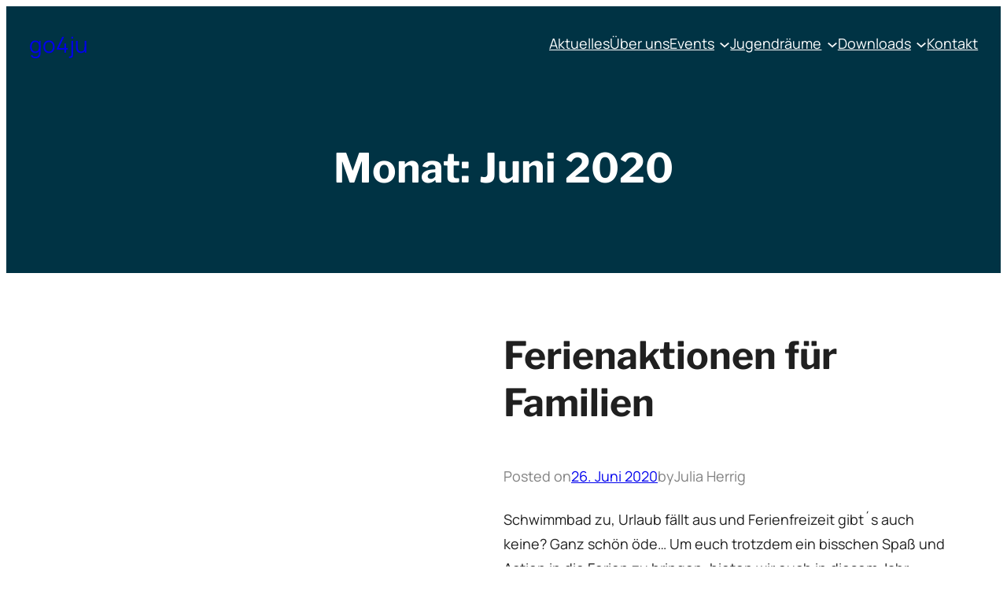

--- FILE ---
content_type: text/html; charset=UTF-8
request_url: https://go4ju.de/2020/06/
body_size: 27421
content:
<!DOCTYPE html>
<html lang="de">
<head>
	<meta charset="UTF-8" />
			<script type='text/javascript' id='bm-font-blocker-js-extra'>
            /* <![CDATA[ */
            var bmFontBlocker = {"root":"https:\/\/go4ju.de\/wp-json\/","replace_url":"go4ju.de\/wp-json\/bm\/gfonts\/google-font","block_gfonts":true};
            /* ]]> */
		</script>
		<script type='text/javascript' src='https://go4ju.de/wp-content/plugins/bm-gfonts/assets/js/font-blocker.js' id='bm-font-blocker-js'></script>
		<meta name="viewport" content="width=device-width, initial-scale=1" />
<meta name='robots' content='max-image-preview:large' />
	<style>img:is([sizes="auto" i], [sizes^="auto," i]) { contain-intrinsic-size: 3000px 1500px }</style>
	<title>Juni 2020 &#8211; go4ju</title>
<link rel="alternate" type="application/rss+xml" title="go4ju &raquo; Feed" href="https://go4ju.de/feed/" />
<link rel="alternate" type="application/rss+xml" title="go4ju &raquo; Kommentar-Feed" href="https://go4ju.de/comments/feed/" />
<script>
window._wpemojiSettings = {"baseUrl":"https:\/\/s.w.org\/images\/core\/emoji\/16.0.1\/72x72\/","ext":".png","svgUrl":"https:\/\/s.w.org\/images\/core\/emoji\/16.0.1\/svg\/","svgExt":".svg","source":{"concatemoji":"https:\/\/go4ju.de\/wp-includes\/js\/wp-emoji-release.min.js?ver=6.8.3"}};
/*! This file is auto-generated */
!function(s,n){var o,i,e;function c(e){try{var t={supportTests:e,timestamp:(new Date).valueOf()};sessionStorage.setItem(o,JSON.stringify(t))}catch(e){}}function p(e,t,n){e.clearRect(0,0,e.canvas.width,e.canvas.height),e.fillText(t,0,0);var t=new Uint32Array(e.getImageData(0,0,e.canvas.width,e.canvas.height).data),a=(e.clearRect(0,0,e.canvas.width,e.canvas.height),e.fillText(n,0,0),new Uint32Array(e.getImageData(0,0,e.canvas.width,e.canvas.height).data));return t.every(function(e,t){return e===a[t]})}function u(e,t){e.clearRect(0,0,e.canvas.width,e.canvas.height),e.fillText(t,0,0);for(var n=e.getImageData(16,16,1,1),a=0;a<n.data.length;a++)if(0!==n.data[a])return!1;return!0}function f(e,t,n,a){switch(t){case"flag":return n(e,"\ud83c\udff3\ufe0f\u200d\u26a7\ufe0f","\ud83c\udff3\ufe0f\u200b\u26a7\ufe0f")?!1:!n(e,"\ud83c\udde8\ud83c\uddf6","\ud83c\udde8\u200b\ud83c\uddf6")&&!n(e,"\ud83c\udff4\udb40\udc67\udb40\udc62\udb40\udc65\udb40\udc6e\udb40\udc67\udb40\udc7f","\ud83c\udff4\u200b\udb40\udc67\u200b\udb40\udc62\u200b\udb40\udc65\u200b\udb40\udc6e\u200b\udb40\udc67\u200b\udb40\udc7f");case"emoji":return!a(e,"\ud83e\udedf")}return!1}function g(e,t,n,a){var r="undefined"!=typeof WorkerGlobalScope&&self instanceof WorkerGlobalScope?new OffscreenCanvas(300,150):s.createElement("canvas"),o=r.getContext("2d",{willReadFrequently:!0}),i=(o.textBaseline="top",o.font="600 32px Arial",{});return e.forEach(function(e){i[e]=t(o,e,n,a)}),i}function t(e){var t=s.createElement("script");t.src=e,t.defer=!0,s.head.appendChild(t)}"undefined"!=typeof Promise&&(o="wpEmojiSettingsSupports",i=["flag","emoji"],n.supports={everything:!0,everythingExceptFlag:!0},e=new Promise(function(e){s.addEventListener("DOMContentLoaded",e,{once:!0})}),new Promise(function(t){var n=function(){try{var e=JSON.parse(sessionStorage.getItem(o));if("object"==typeof e&&"number"==typeof e.timestamp&&(new Date).valueOf()<e.timestamp+604800&&"object"==typeof e.supportTests)return e.supportTests}catch(e){}return null}();if(!n){if("undefined"!=typeof Worker&&"undefined"!=typeof OffscreenCanvas&&"undefined"!=typeof URL&&URL.createObjectURL&&"undefined"!=typeof Blob)try{var e="postMessage("+g.toString()+"("+[JSON.stringify(i),f.toString(),p.toString(),u.toString()].join(",")+"));",a=new Blob([e],{type:"text/javascript"}),r=new Worker(URL.createObjectURL(a),{name:"wpTestEmojiSupports"});return void(r.onmessage=function(e){c(n=e.data),r.terminate(),t(n)})}catch(e){}c(n=g(i,f,p,u))}t(n)}).then(function(e){for(var t in e)n.supports[t]=e[t],n.supports.everything=n.supports.everything&&n.supports[t],"flag"!==t&&(n.supports.everythingExceptFlag=n.supports.everythingExceptFlag&&n.supports[t]);n.supports.everythingExceptFlag=n.supports.everythingExceptFlag&&!n.supports.flag,n.DOMReady=!1,n.readyCallback=function(){n.DOMReady=!0}}).then(function(){return e}).then(function(){var e;n.supports.everything||(n.readyCallback(),(e=n.source||{}).concatemoji?t(e.concatemoji):e.wpemoji&&e.twemoji&&(t(e.twemoji),t(e.wpemoji)))}))}((window,document),window._wpemojiSettings);
</script>
<style id='wp-block-site-logo-inline-css'>
.wp-block-site-logo{box-sizing:border-box;line-height:0}.wp-block-site-logo a{display:inline-block;line-height:0}.wp-block-site-logo.is-default-size img{height:auto;width:120px}.wp-block-site-logo img{height:auto;max-width:100%}.wp-block-site-logo a,.wp-block-site-logo img{border-radius:inherit}.wp-block-site-logo.aligncenter{margin-left:auto;margin-right:auto;text-align:center}:root :where(.wp-block-site-logo.is-style-rounded){border-radius:9999px}
</style>
<style id='wp-block-site-title-inline-css'>
.wp-block-site-title{box-sizing:border-box}.wp-block-site-title :where(a){color:inherit;font-family:inherit;font-size:inherit;font-style:inherit;font-weight:inherit;letter-spacing:inherit;line-height:inherit;text-decoration:inherit}
</style>
<style id='wp-block-group-inline-css'>
.wp-block-group{box-sizing:border-box}:where(.wp-block-group.wp-block-group-is-layout-constrained){position:relative}
</style>
<style id='wp-block-navigation-link-inline-css'>
.wp-block-navigation .wp-block-navigation-item__label{overflow-wrap:break-word}.wp-block-navigation .wp-block-navigation-item__description{display:none}.link-ui-tools{border-top:1px solid #f0f0f0;padding:8px}.link-ui-block-inserter{padding-top:8px}.link-ui-block-inserter__back{margin-left:8px;text-transform:uppercase}
</style>
<link rel='stylesheet' id='wp-block-navigation-css' href='https://go4ju.de/wp-includes/blocks/navigation/style.min.css?ver=6.8.3' media='all' />
<style id='wp-block-query-title-inline-css'>
.wp-block-query-title{box-sizing:border-box}
</style>
<style id='wp-block-post-featured-image-inline-css'>
.wp-block-post-featured-image{margin-left:0;margin-right:0}.wp-block-post-featured-image a{display:block;height:100%}.wp-block-post-featured-image :where(img){box-sizing:border-box;height:auto;max-width:100%;vertical-align:bottom;width:100%}.wp-block-post-featured-image.alignfull img,.wp-block-post-featured-image.alignwide img{width:100%}.wp-block-post-featured-image .wp-block-post-featured-image__overlay.has-background-dim{background-color:#000;inset:0;position:absolute}.wp-block-post-featured-image{position:relative}.wp-block-post-featured-image .wp-block-post-featured-image__overlay.has-background-gradient{background-color:initial}.wp-block-post-featured-image .wp-block-post-featured-image__overlay.has-background-dim-0{opacity:0}.wp-block-post-featured-image .wp-block-post-featured-image__overlay.has-background-dim-10{opacity:.1}.wp-block-post-featured-image .wp-block-post-featured-image__overlay.has-background-dim-20{opacity:.2}.wp-block-post-featured-image .wp-block-post-featured-image__overlay.has-background-dim-30{opacity:.3}.wp-block-post-featured-image .wp-block-post-featured-image__overlay.has-background-dim-40{opacity:.4}.wp-block-post-featured-image .wp-block-post-featured-image__overlay.has-background-dim-50{opacity:.5}.wp-block-post-featured-image .wp-block-post-featured-image__overlay.has-background-dim-60{opacity:.6}.wp-block-post-featured-image .wp-block-post-featured-image__overlay.has-background-dim-70{opacity:.7}.wp-block-post-featured-image .wp-block-post-featured-image__overlay.has-background-dim-80{opacity:.8}.wp-block-post-featured-image .wp-block-post-featured-image__overlay.has-background-dim-90{opacity:.9}.wp-block-post-featured-image .wp-block-post-featured-image__overlay.has-background-dim-100{opacity:1}.wp-block-post-featured-image:where(.alignleft,.alignright){width:100%}
</style>
<style id='wp-block-post-title-inline-css'>
.wp-block-post-title{box-sizing:border-box;word-break:break-word}.wp-block-post-title :where(a){display:inline-block;font-family:inherit;font-size:inherit;font-style:inherit;font-weight:inherit;letter-spacing:inherit;line-height:inherit;text-decoration:inherit}
</style>
<style id='wp-block-paragraph-inline-css'>
.is-small-text{font-size:.875em}.is-regular-text{font-size:1em}.is-large-text{font-size:2.25em}.is-larger-text{font-size:3em}.has-drop-cap:not(:focus):first-letter{float:left;font-size:8.4em;font-style:normal;font-weight:100;line-height:.68;margin:.05em .1em 0 0;text-transform:uppercase}body.rtl .has-drop-cap:not(:focus):first-letter{float:none;margin-left:.1em}p.has-drop-cap.has-background{overflow:hidden}:root :where(p.has-background){padding:1.25em 2.375em}:where(p.has-text-color:not(.has-link-color)) a{color:inherit}p.has-text-align-left[style*="writing-mode:vertical-lr"],p.has-text-align-right[style*="writing-mode:vertical-rl"]{rotate:180deg}
</style>
<style id='wp-block-post-date-inline-css'>
.wp-block-post-date{box-sizing:border-box}
</style>
<style id='wp-block-post-author-inline-css'>
.wp-block-post-author{box-sizing:border-box;display:flex;flex-wrap:wrap}.wp-block-post-author__byline{font-size:.5em;margin-bottom:0;margin-top:0;width:100%}.wp-block-post-author__avatar{margin-right:1em}.wp-block-post-author__bio{font-size:.7em;margin-bottom:.7em}.wp-block-post-author__content{flex-basis:0;flex-grow:1}.wp-block-post-author__name{margin:0}
</style>
<style id='wp-block-post-excerpt-inline-css'>
:where(.wp-block-post-excerpt){box-sizing:border-box;margin-bottom:var(--wp--style--block-gap);margin-top:var(--wp--style--block-gap)}.wp-block-post-excerpt__excerpt{margin-bottom:0;margin-top:0}.wp-block-post-excerpt__more-text{margin-bottom:0;margin-top:var(--wp--style--block-gap)}.wp-block-post-excerpt__more-link{display:inline-block}
</style>
<style id='wp-block-columns-inline-css'>
.wp-block-columns{align-items:normal!important;box-sizing:border-box;display:flex;flex-wrap:wrap!important}@media (min-width:782px){.wp-block-columns{flex-wrap:nowrap!important}}.wp-block-columns.are-vertically-aligned-top{align-items:flex-start}.wp-block-columns.are-vertically-aligned-center{align-items:center}.wp-block-columns.are-vertically-aligned-bottom{align-items:flex-end}@media (max-width:781px){.wp-block-columns:not(.is-not-stacked-on-mobile)>.wp-block-column{flex-basis:100%!important}}@media (min-width:782px){.wp-block-columns:not(.is-not-stacked-on-mobile)>.wp-block-column{flex-basis:0;flex-grow:1}.wp-block-columns:not(.is-not-stacked-on-mobile)>.wp-block-column[style*=flex-basis]{flex-grow:0}}.wp-block-columns.is-not-stacked-on-mobile{flex-wrap:nowrap!important}.wp-block-columns.is-not-stacked-on-mobile>.wp-block-column{flex-basis:0;flex-grow:1}.wp-block-columns.is-not-stacked-on-mobile>.wp-block-column[style*=flex-basis]{flex-grow:0}:where(.wp-block-columns){margin-bottom:1.75em}:where(.wp-block-columns.has-background){padding:1.25em 2.375em}.wp-block-column{flex-grow:1;min-width:0;overflow-wrap:break-word;word-break:break-word}.wp-block-column.is-vertically-aligned-top{align-self:flex-start}.wp-block-column.is-vertically-aligned-center{align-self:center}.wp-block-column.is-vertically-aligned-bottom{align-self:flex-end}.wp-block-column.is-vertically-aligned-stretch{align-self:stretch}.wp-block-column.is-vertically-aligned-bottom,.wp-block-column.is-vertically-aligned-center,.wp-block-column.is-vertically-aligned-top{width:100%}
</style>
<style id='wp-block-post-template-inline-css'>
.wp-block-post-template{box-sizing:border-box;list-style:none;margin-bottom:0;margin-top:0;max-width:100%;padding:0}.wp-block-post-template.is-flex-container{display:flex;flex-direction:row;flex-wrap:wrap;gap:1.25em}.wp-block-post-template.is-flex-container>li{margin:0;width:100%}@media (min-width:600px){.wp-block-post-template.is-flex-container.is-flex-container.columns-2>li{width:calc(50% - .625em)}.wp-block-post-template.is-flex-container.is-flex-container.columns-3>li{width:calc(33.33333% - .83333em)}.wp-block-post-template.is-flex-container.is-flex-container.columns-4>li{width:calc(25% - .9375em)}.wp-block-post-template.is-flex-container.is-flex-container.columns-5>li{width:calc(20% - 1em)}.wp-block-post-template.is-flex-container.is-flex-container.columns-6>li{width:calc(16.66667% - 1.04167em)}}@media (max-width:600px){.wp-block-post-template-is-layout-grid.wp-block-post-template-is-layout-grid.wp-block-post-template-is-layout-grid.wp-block-post-template-is-layout-grid{grid-template-columns:1fr}}.wp-block-post-template-is-layout-constrained>li>.alignright,.wp-block-post-template-is-layout-flow>li>.alignright{float:right;margin-inline-end:0;margin-inline-start:2em}.wp-block-post-template-is-layout-constrained>li>.alignleft,.wp-block-post-template-is-layout-flow>li>.alignleft{float:left;margin-inline-end:2em;margin-inline-start:0}.wp-block-post-template-is-layout-constrained>li>.aligncenter,.wp-block-post-template-is-layout-flow>li>.aligncenter{margin-inline-end:auto;margin-inline-start:auto}
</style>
<style id='wp-block-query-pagination-inline-css'>
.wp-block-query-pagination.is-content-justification-space-between>.wp-block-query-pagination-next:last-of-type{margin-inline-start:auto}.wp-block-query-pagination.is-content-justification-space-between>.wp-block-query-pagination-previous:first-child{margin-inline-end:auto}.wp-block-query-pagination .wp-block-query-pagination-previous-arrow{display:inline-block;margin-right:1ch}.wp-block-query-pagination .wp-block-query-pagination-previous-arrow:not(.is-arrow-chevron){transform:scaleX(1)}.wp-block-query-pagination .wp-block-query-pagination-next-arrow{display:inline-block;margin-left:1ch}.wp-block-query-pagination .wp-block-query-pagination-next-arrow:not(.is-arrow-chevron){transform:scaleX(1)}.wp-block-query-pagination.aligncenter{justify-content:center}
</style>
<style id='wp-block-heading-inline-css'>
h1.has-background,h2.has-background,h3.has-background,h4.has-background,h5.has-background,h6.has-background{padding:1.25em 2.375em}h1.has-text-align-left[style*=writing-mode]:where([style*=vertical-lr]),h1.has-text-align-right[style*=writing-mode]:where([style*=vertical-rl]),h2.has-text-align-left[style*=writing-mode]:where([style*=vertical-lr]),h2.has-text-align-right[style*=writing-mode]:where([style*=vertical-rl]),h3.has-text-align-left[style*=writing-mode]:where([style*=vertical-lr]),h3.has-text-align-right[style*=writing-mode]:where([style*=vertical-rl]),h4.has-text-align-left[style*=writing-mode]:where([style*=vertical-lr]),h4.has-text-align-right[style*=writing-mode]:where([style*=vertical-rl]),h5.has-text-align-left[style*=writing-mode]:where([style*=vertical-lr]),h5.has-text-align-right[style*=writing-mode]:where([style*=vertical-rl]),h6.has-text-align-left[style*=writing-mode]:where([style*=vertical-lr]),h6.has-text-align-right[style*=writing-mode]:where([style*=vertical-rl]){rotate:180deg}
</style>
<style id='wp-block-categories-inline-css'>
.wp-block-categories{box-sizing:border-box}.wp-block-categories.alignleft{margin-right:2em}.wp-block-categories.alignright{margin-left:2em}.wp-block-categories.wp-block-categories-dropdown.aligncenter{text-align:center}.wp-block-categories .wp-block-categories__label{display:block;width:100%}
</style>
<style id='wp-block-archives-inline-css'>
.wp-block-archives{box-sizing:border-box}.wp-block-archives-dropdown label{display:block}
</style>
<link rel='stylesheet' id='wp-block-social-links-css' href='https://go4ju.de/wp-includes/blocks/social-links/style.min.css?ver=6.8.3' media='all' />
<style id='wp-block-separator-inline-css'>
@charset "UTF-8";.wp-block-separator{border:none;border-top:2px solid}:root :where(.wp-block-separator.is-style-dots){height:auto;line-height:1;text-align:center}:root :where(.wp-block-separator.is-style-dots):before{color:currentColor;content:"···";font-family:serif;font-size:1.5em;letter-spacing:2em;padding-left:2em}.wp-block-separator.is-style-dots{background:none!important;border:none!important}
</style>
<link rel='stylesheet' id='ambitio-theme-fonts-css' href='https://go4ju.de/wp-content/fonts/4651b894243901d964eaac94206ec134.css?ver=20201110' media='all' />
<style id='wp-emoji-styles-inline-css'>

	img.wp-smiley, img.emoji {
		display: inline !important;
		border: none !important;
		box-shadow: none !important;
		height: 1em !important;
		width: 1em !important;
		margin: 0 0.07em !important;
		vertical-align: -0.1em !important;
		background: none !important;
		padding: 0 !important;
	}
</style>
<style id='wp-block-library-inline-css'>
:root{--wp-admin-theme-color:#007cba;--wp-admin-theme-color--rgb:0,124,186;--wp-admin-theme-color-darker-10:#006ba1;--wp-admin-theme-color-darker-10--rgb:0,107,161;--wp-admin-theme-color-darker-20:#005a87;--wp-admin-theme-color-darker-20--rgb:0,90,135;--wp-admin-border-width-focus:2px;--wp-block-synced-color:#7a00df;--wp-block-synced-color--rgb:122,0,223;--wp-bound-block-color:var(--wp-block-synced-color)}@media (min-resolution:192dpi){:root{--wp-admin-border-width-focus:1.5px}}.wp-element-button{cursor:pointer}:root{--wp--preset--font-size--normal:16px;--wp--preset--font-size--huge:42px}:root .has-very-light-gray-background-color{background-color:#eee}:root .has-very-dark-gray-background-color{background-color:#313131}:root .has-very-light-gray-color{color:#eee}:root .has-very-dark-gray-color{color:#313131}:root .has-vivid-green-cyan-to-vivid-cyan-blue-gradient-background{background:linear-gradient(135deg,#00d084,#0693e3)}:root .has-purple-crush-gradient-background{background:linear-gradient(135deg,#34e2e4,#4721fb 50%,#ab1dfe)}:root .has-hazy-dawn-gradient-background{background:linear-gradient(135deg,#faaca8,#dad0ec)}:root .has-subdued-olive-gradient-background{background:linear-gradient(135deg,#fafae1,#67a671)}:root .has-atomic-cream-gradient-background{background:linear-gradient(135deg,#fdd79a,#004a59)}:root .has-nightshade-gradient-background{background:linear-gradient(135deg,#330968,#31cdcf)}:root .has-midnight-gradient-background{background:linear-gradient(135deg,#020381,#2874fc)}.has-regular-font-size{font-size:1em}.has-larger-font-size{font-size:2.625em}.has-normal-font-size{font-size:var(--wp--preset--font-size--normal)}.has-huge-font-size{font-size:var(--wp--preset--font-size--huge)}.has-text-align-center{text-align:center}.has-text-align-left{text-align:left}.has-text-align-right{text-align:right}#end-resizable-editor-section{display:none}.aligncenter{clear:both}.items-justified-left{justify-content:flex-start}.items-justified-center{justify-content:center}.items-justified-right{justify-content:flex-end}.items-justified-space-between{justify-content:space-between}.screen-reader-text{border:0;clip-path:inset(50%);height:1px;margin:-1px;overflow:hidden;padding:0;position:absolute;width:1px;word-wrap:normal!important}.screen-reader-text:focus{background-color:#ddd;clip-path:none;color:#444;display:block;font-size:1em;height:auto;left:5px;line-height:normal;padding:15px 23px 14px;text-decoration:none;top:5px;width:auto;z-index:100000}html :where(.has-border-color){border-style:solid}html :where([style*=border-top-color]){border-top-style:solid}html :where([style*=border-right-color]){border-right-style:solid}html :where([style*=border-bottom-color]){border-bottom-style:solid}html :where([style*=border-left-color]){border-left-style:solid}html :where([style*=border-width]){border-style:solid}html :where([style*=border-top-width]){border-top-style:solid}html :where([style*=border-right-width]){border-right-style:solid}html :where([style*=border-bottom-width]){border-bottom-style:solid}html :where([style*=border-left-width]){border-left-style:solid}html :where(img[class*=wp-image-]){height:auto;max-width:100%}:where(figure){margin:0 0 1em}html :where(.is-position-sticky){--wp-admin--admin-bar--position-offset:var(--wp-admin--admin-bar--height,0px)}@media screen and (max-width:600px){html :where(.is-position-sticky){--wp-admin--admin-bar--position-offset:0px}}
</style>
<link rel='stylesheet' id='wp-components-css' href='https://go4ju.de/wp-includes/css/dist/components/style.min.css?ver=6.8.3' media='all' />
<link rel='stylesheet' id='wp-preferences-css' href='https://go4ju.de/wp-includes/css/dist/preferences/style.min.css?ver=6.8.3' media='all' />
<link rel='stylesheet' id='wp-block-editor-css' href='https://go4ju.de/wp-includes/css/dist/block-editor/style.min.css?ver=6.8.3' media='all' />
<link rel='stylesheet' id='popup-maker-block-library-style-css' href='https://go4ju.de/wp-content/plugins/popup-maker/dist/packages/block-library-style.css?ver=dbea705cfafe089d65f1' media='all' />
<style id='global-styles-inline-css'>
:root{--wp--preset--aspect-ratio--square: 1;--wp--preset--aspect-ratio--4-3: 4/3;--wp--preset--aspect-ratio--3-4: 3/4;--wp--preset--aspect-ratio--3-2: 3/2;--wp--preset--aspect-ratio--2-3: 2/3;--wp--preset--aspect-ratio--16-9: 16/9;--wp--preset--aspect-ratio--9-16: 9/16;--wp--preset--color--black: #000000;--wp--preset--color--cyan-bluish-gray: #abb8c3;--wp--preset--color--white: #ffffff;--wp--preset--color--pale-pink: #f78da7;--wp--preset--color--vivid-red: #cf2e2e;--wp--preset--color--luminous-vivid-orange: #ff6900;--wp--preset--color--luminous-vivid-amber: #fcb900;--wp--preset--color--light-green-cyan: #7bdcb5;--wp--preset--color--vivid-green-cyan: #00d084;--wp--preset--color--pale-cyan-blue: #8ed1fc;--wp--preset--color--vivid-cyan-blue: #0693e3;--wp--preset--color--vivid-purple: #9b51e0;--wp--preset--color--primary: #477a8b;--wp--preset--color--secondary: #1F5263;--wp--preset--color--light-background: #ddfaff;--wp--preset--color--dark-background: #003344;--wp--preset--color--light-gray: #c0c0c0;--wp--preset--color--dark-gray: #808080;--wp--preset--gradient--vivid-cyan-blue-to-vivid-purple: linear-gradient(135deg,rgba(6,147,227,1) 0%,rgb(155,81,224) 100%);--wp--preset--gradient--light-green-cyan-to-vivid-green-cyan: linear-gradient(135deg,rgb(122,220,180) 0%,rgb(0,208,130) 100%);--wp--preset--gradient--luminous-vivid-amber-to-luminous-vivid-orange: linear-gradient(135deg,rgba(252,185,0,1) 0%,rgba(255,105,0,1) 100%);--wp--preset--gradient--luminous-vivid-orange-to-vivid-red: linear-gradient(135deg,rgba(255,105,0,1) 0%,rgb(207,46,46) 100%);--wp--preset--gradient--very-light-gray-to-cyan-bluish-gray: linear-gradient(135deg,rgb(238,238,238) 0%,rgb(169,184,195) 100%);--wp--preset--gradient--cool-to-warm-spectrum: linear-gradient(135deg,rgb(74,234,220) 0%,rgb(151,120,209) 20%,rgb(207,42,186) 40%,rgb(238,44,130) 60%,rgb(251,105,98) 80%,rgb(254,248,76) 100%);--wp--preset--gradient--blush-light-purple: linear-gradient(135deg,rgb(255,206,236) 0%,rgb(152,150,240) 100%);--wp--preset--gradient--blush-bordeaux: linear-gradient(135deg,rgb(254,205,165) 0%,rgb(254,45,45) 50%,rgb(107,0,62) 100%);--wp--preset--gradient--luminous-dusk: linear-gradient(135deg,rgb(255,203,112) 0%,rgb(199,81,192) 50%,rgb(65,88,208) 100%);--wp--preset--gradient--pale-ocean: linear-gradient(135deg,rgb(255,245,203) 0%,rgb(182,227,212) 50%,rgb(51,167,181) 100%);--wp--preset--gradient--electric-grass: linear-gradient(135deg,rgb(202,248,128) 0%,rgb(113,206,126) 100%);--wp--preset--gradient--midnight: linear-gradient(135deg,rgb(2,3,129) 0%,rgb(40,116,252) 100%);--wp--preset--font-size--small: 17px;--wp--preset--font-size--medium: 22px;--wp--preset--font-size--large: clamp(22px, calc(1rem + 1.25vw), 28px);--wp--preset--font-size--x-large: clamp(24px, calc(1rem + 1.67vw), 36px);--wp--preset--font-size--tiny: 13px;--wp--preset--font-size--x-small: 15px;--wp--preset--font-size--xx-large: clamp(28px, calc(1rem + 2.5vw), 48px);--wp--preset--font-size--xxx-large: clamp(32px, calc(1rem + 2.75vw), 64px);--wp--preset--font-family--manrope: Manrope, Arial, Verdana;--wp--preset--font-family--libre-franklin: "Libre Franklin", Arial, Verdana;--wp--preset--spacing--20: 0.44rem;--wp--preset--spacing--30: 0.67rem;--wp--preset--spacing--40: 1rem;--wp--preset--spacing--50: 1.5rem;--wp--preset--spacing--60: 2.25rem;--wp--preset--spacing--70: 3.38rem;--wp--preset--spacing--80: 5.06rem;--wp--preset--shadow--natural: 6px 6px 9px rgba(0, 0, 0, 0.2);--wp--preset--shadow--deep: 12px 12px 50px rgba(0, 0, 0, 0.4);--wp--preset--shadow--sharp: 6px 6px 0px rgba(0, 0, 0, 0.2);--wp--preset--shadow--outlined: 6px 6px 0px -3px rgba(255, 255, 255, 1), 6px 6px rgba(0, 0, 0, 1);--wp--preset--shadow--crisp: 6px 6px 0px rgba(0, 0, 0, 1);--wp--custom--spacing--small: 1rem;--wp--custom--spacing--medium: 1.5rem;--wp--custom--spacing--large: 2rem;--wp--custom--spacing--elements: 1.5rem;--wp--custom--typography--line-height--headings: 1.25;--wp--custom--typography--line-height--text: 1.75;--wp--custom--typography--font-size--body: 18px;--wp--custom--typography--font-size--text: clamp(17px, calc(1rem + 0.24vw), 20px);}:root { --wp--style--global--content-size: 800px;--wp--style--global--wide-size: 1200px; }:where(body) { margin: 0; }.wp-site-blocks > .alignleft { float: left; margin-right: 2em; }.wp-site-blocks > .alignright { float: right; margin-left: 2em; }.wp-site-blocks > .aligncenter { justify-content: center; margin-left: auto; margin-right: auto; }:where(.wp-site-blocks) > * { margin-block-start: var(--wp--custom--spacing--elements); margin-block-end: 0; }:where(.wp-site-blocks) > :first-child { margin-block-start: 0; }:where(.wp-site-blocks) > :last-child { margin-block-end: 0; }:root { --wp--style--block-gap: var(--wp--custom--spacing--elements); }:root :where(.is-layout-flow) > :first-child{margin-block-start: 0;}:root :where(.is-layout-flow) > :last-child{margin-block-end: 0;}:root :where(.is-layout-flow) > *{margin-block-start: var(--wp--custom--spacing--elements);margin-block-end: 0;}:root :where(.is-layout-constrained) > :first-child{margin-block-start: 0;}:root :where(.is-layout-constrained) > :last-child{margin-block-end: 0;}:root :where(.is-layout-constrained) > *{margin-block-start: var(--wp--custom--spacing--elements);margin-block-end: 0;}:root :where(.is-layout-flex){gap: var(--wp--custom--spacing--elements);}:root :where(.is-layout-grid){gap: var(--wp--custom--spacing--elements);}.is-layout-flow > .alignleft{float: left;margin-inline-start: 0;margin-inline-end: 2em;}.is-layout-flow > .alignright{float: right;margin-inline-start: 2em;margin-inline-end: 0;}.is-layout-flow > .aligncenter{margin-left: auto !important;margin-right: auto !important;}.is-layout-constrained > .alignleft{float: left;margin-inline-start: 0;margin-inline-end: 2em;}.is-layout-constrained > .alignright{float: right;margin-inline-start: 2em;margin-inline-end: 0;}.is-layout-constrained > .aligncenter{margin-left: auto !important;margin-right: auto !important;}.is-layout-constrained > :where(:not(.alignleft):not(.alignright):not(.alignfull)){max-width: var(--wp--style--global--content-size);margin-left: auto !important;margin-right: auto !important;}.is-layout-constrained > .alignwide{max-width: var(--wp--style--global--wide-size);}body .is-layout-flex{display: flex;}.is-layout-flex{flex-wrap: wrap;align-items: center;}.is-layout-flex > :is(*, div){margin: 0;}body .is-layout-grid{display: grid;}.is-layout-grid > :is(*, div){margin: 0;}body{background-color: var(--wp--preset--color--white);color: #202020;font-family: var(--wp--preset--font-family--manrope);font-size: var(--wp--custom--typography--font-size--body);line-height: var(--wp--custom--typography--line-height--text);padding-top: 0px;padding-right: 0px;padding-bottom: 0px;padding-left: 0px;}a:where(:not(.wp-element-button)){color: var(--wp--preset--color--primary);text-decoration: underline;}h1{font-family: var(--wp--preset--font-family--libre-franklin);font-size: var(--wp--preset--font-size--xxx-large);line-height: var(--wp--custom--typography--line-height--headings);margin-top: var(--wp--custom--spacing--elements);margin-bottom: var(--wp--custom--spacing--elements);}h2{font-family: var(--wp--preset--font-family--libre-franklin);font-size: var(--wp--preset--font-size--xx-large);line-height: var(--wp--custom--typography--line-height--headings);margin-top: var(--wp--custom--spacing--elements);margin-bottom: var(--wp--custom--spacing--elements);}h3{font-family: var(--wp--preset--font-family--libre-franklin);font-size: var(--wp--preset--font-size--x-large);line-height: var(--wp--custom--typography--line-height--headings);margin-top: var(--wp--custom--spacing--elements);margin-bottom: var(--wp--custom--spacing--elements);}h4{font-family: var(--wp--preset--font-family--libre-franklin);font-size: var(--wp--preset--font-size--large);line-height: var(--wp--custom--typography--line-height--headings);margin-top: var(--wp--custom--spacing--elements);margin-bottom: var(--wp--custom--spacing--elements);}h5{font-family: var(--wp--preset--font-family--libre-franklin);font-size: 22px;line-height: var(--wp--custom--typography--line-height--headings);margin-top: var(--wp--custom--spacing--elements);margin-bottom: var(--wp--custom--spacing--elements);}h6{font-family: var(--wp--preset--font-family--libre-franklin);font-size: 20px;line-height: var(--wp--custom--typography--line-height--headings);margin-top: var(--wp--custom--spacing--elements);margin-bottom: var(--wp--custom--spacing--elements);}:root :where(.wp-element-button, .wp-block-button__link){background-color: #32373c;border-width: 0;color: #fff;font-family: inherit;font-size: inherit;line-height: inherit;padding: calc(0.667em + 2px) calc(1.333em + 2px);text-decoration: none;}.has-black-color{color: var(--wp--preset--color--black) !important;}.has-cyan-bluish-gray-color{color: var(--wp--preset--color--cyan-bluish-gray) !important;}.has-white-color{color: var(--wp--preset--color--white) !important;}.has-pale-pink-color{color: var(--wp--preset--color--pale-pink) !important;}.has-vivid-red-color{color: var(--wp--preset--color--vivid-red) !important;}.has-luminous-vivid-orange-color{color: var(--wp--preset--color--luminous-vivid-orange) !important;}.has-luminous-vivid-amber-color{color: var(--wp--preset--color--luminous-vivid-amber) !important;}.has-light-green-cyan-color{color: var(--wp--preset--color--light-green-cyan) !important;}.has-vivid-green-cyan-color{color: var(--wp--preset--color--vivid-green-cyan) !important;}.has-pale-cyan-blue-color{color: var(--wp--preset--color--pale-cyan-blue) !important;}.has-vivid-cyan-blue-color{color: var(--wp--preset--color--vivid-cyan-blue) !important;}.has-vivid-purple-color{color: var(--wp--preset--color--vivid-purple) !important;}.has-primary-color{color: var(--wp--preset--color--primary) !important;}.has-secondary-color{color: var(--wp--preset--color--secondary) !important;}.has-light-background-color{color: var(--wp--preset--color--light-background) !important;}.has-dark-background-color{color: var(--wp--preset--color--dark-background) !important;}.has-light-gray-color{color: var(--wp--preset--color--light-gray) !important;}.has-dark-gray-color{color: var(--wp--preset--color--dark-gray) !important;}.has-black-background-color{background-color: var(--wp--preset--color--black) !important;}.has-cyan-bluish-gray-background-color{background-color: var(--wp--preset--color--cyan-bluish-gray) !important;}.has-white-background-color{background-color: var(--wp--preset--color--white) !important;}.has-pale-pink-background-color{background-color: var(--wp--preset--color--pale-pink) !important;}.has-vivid-red-background-color{background-color: var(--wp--preset--color--vivid-red) !important;}.has-luminous-vivid-orange-background-color{background-color: var(--wp--preset--color--luminous-vivid-orange) !important;}.has-luminous-vivid-amber-background-color{background-color: var(--wp--preset--color--luminous-vivid-amber) !important;}.has-light-green-cyan-background-color{background-color: var(--wp--preset--color--light-green-cyan) !important;}.has-vivid-green-cyan-background-color{background-color: var(--wp--preset--color--vivid-green-cyan) !important;}.has-pale-cyan-blue-background-color{background-color: var(--wp--preset--color--pale-cyan-blue) !important;}.has-vivid-cyan-blue-background-color{background-color: var(--wp--preset--color--vivid-cyan-blue) !important;}.has-vivid-purple-background-color{background-color: var(--wp--preset--color--vivid-purple) !important;}.has-primary-background-color{background-color: var(--wp--preset--color--primary) !important;}.has-secondary-background-color{background-color: var(--wp--preset--color--secondary) !important;}.has-light-background-background-color{background-color: var(--wp--preset--color--light-background) !important;}.has-dark-background-background-color{background-color: var(--wp--preset--color--dark-background) !important;}.has-light-gray-background-color{background-color: var(--wp--preset--color--light-gray) !important;}.has-dark-gray-background-color{background-color: var(--wp--preset--color--dark-gray) !important;}.has-black-border-color{border-color: var(--wp--preset--color--black) !important;}.has-cyan-bluish-gray-border-color{border-color: var(--wp--preset--color--cyan-bluish-gray) !important;}.has-white-border-color{border-color: var(--wp--preset--color--white) !important;}.has-pale-pink-border-color{border-color: var(--wp--preset--color--pale-pink) !important;}.has-vivid-red-border-color{border-color: var(--wp--preset--color--vivid-red) !important;}.has-luminous-vivid-orange-border-color{border-color: var(--wp--preset--color--luminous-vivid-orange) !important;}.has-luminous-vivid-amber-border-color{border-color: var(--wp--preset--color--luminous-vivid-amber) !important;}.has-light-green-cyan-border-color{border-color: var(--wp--preset--color--light-green-cyan) !important;}.has-vivid-green-cyan-border-color{border-color: var(--wp--preset--color--vivid-green-cyan) !important;}.has-pale-cyan-blue-border-color{border-color: var(--wp--preset--color--pale-cyan-blue) !important;}.has-vivid-cyan-blue-border-color{border-color: var(--wp--preset--color--vivid-cyan-blue) !important;}.has-vivid-purple-border-color{border-color: var(--wp--preset--color--vivid-purple) !important;}.has-primary-border-color{border-color: var(--wp--preset--color--primary) !important;}.has-secondary-border-color{border-color: var(--wp--preset--color--secondary) !important;}.has-light-background-border-color{border-color: var(--wp--preset--color--light-background) !important;}.has-dark-background-border-color{border-color: var(--wp--preset--color--dark-background) !important;}.has-light-gray-border-color{border-color: var(--wp--preset--color--light-gray) !important;}.has-dark-gray-border-color{border-color: var(--wp--preset--color--dark-gray) !important;}.has-vivid-cyan-blue-to-vivid-purple-gradient-background{background: var(--wp--preset--gradient--vivid-cyan-blue-to-vivid-purple) !important;}.has-light-green-cyan-to-vivid-green-cyan-gradient-background{background: var(--wp--preset--gradient--light-green-cyan-to-vivid-green-cyan) !important;}.has-luminous-vivid-amber-to-luminous-vivid-orange-gradient-background{background: var(--wp--preset--gradient--luminous-vivid-amber-to-luminous-vivid-orange) !important;}.has-luminous-vivid-orange-to-vivid-red-gradient-background{background: var(--wp--preset--gradient--luminous-vivid-orange-to-vivid-red) !important;}.has-very-light-gray-to-cyan-bluish-gray-gradient-background{background: var(--wp--preset--gradient--very-light-gray-to-cyan-bluish-gray) !important;}.has-cool-to-warm-spectrum-gradient-background{background: var(--wp--preset--gradient--cool-to-warm-spectrum) !important;}.has-blush-light-purple-gradient-background{background: var(--wp--preset--gradient--blush-light-purple) !important;}.has-blush-bordeaux-gradient-background{background: var(--wp--preset--gradient--blush-bordeaux) !important;}.has-luminous-dusk-gradient-background{background: var(--wp--preset--gradient--luminous-dusk) !important;}.has-pale-ocean-gradient-background{background: var(--wp--preset--gradient--pale-ocean) !important;}.has-electric-grass-gradient-background{background: var(--wp--preset--gradient--electric-grass) !important;}.has-midnight-gradient-background{background: var(--wp--preset--gradient--midnight) !important;}.has-small-font-size{font-size: var(--wp--preset--font-size--small) !important;}.has-medium-font-size{font-size: var(--wp--preset--font-size--medium) !important;}.has-large-font-size{font-size: var(--wp--preset--font-size--large) !important;}.has-x-large-font-size{font-size: var(--wp--preset--font-size--x-large) !important;}.has-tiny-font-size{font-size: var(--wp--preset--font-size--tiny) !important;}.has-x-small-font-size{font-size: var(--wp--preset--font-size--x-small) !important;}.has-xx-large-font-size{font-size: var(--wp--preset--font-size--xx-large) !important;}.has-xxx-large-font-size{font-size: var(--wp--preset--font-size--xxx-large) !important;}.has-manrope-font-family{font-family: var(--wp--preset--font-family--manrope) !important;}.has-libre-franklin-font-family{font-family: var(--wp--preset--font-family--libre-franklin) !important;}
:root :where(.wp-block-post-excerpt){font-size: var(--wp--custom--typography--font-size--text);}
</style>
<style id='core-block-supports-inline-css'>
.wp-elements-7e997677b98e4c3c210497024e68c83f a:where(:not(.wp-element-button)){color:var(--wp--preset--color--white);}.wp-container-core-group-is-layout-b8310b85{flex-wrap:nowrap;}.wp-container-core-navigation-is-layout-fc4fd283{justify-content:flex-start;}.wp-container-core-group-is-layout-b323099e{flex-wrap:nowrap;gap:1rem;justify-content:space-between;}.wp-container-core-group-is-layout-e255e674 > :where(:not(.alignleft):not(.alignright):not(.alignfull)){max-width:2400px;margin-left:auto !important;margin-right:auto !important;}.wp-container-core-group-is-layout-e255e674 > .alignwide{max-width:2400px;}.wp-container-core-group-is-layout-e255e674 .alignfull{max-width:none;}.wp-container-core-group-is-layout-e255e674 > .alignfull{margin-right:calc(1rem * -1);margin-left:calc(1rem * -1);}.wp-container-core-group-is-layout-cf8672b1 > :where(:not(.alignleft):not(.alignright):not(.alignfull)){max-width:1200px;margin-left:auto !important;margin-right:auto !important;}.wp-container-core-group-is-layout-cf8672b1 > .alignwide{max-width:1200px;}.wp-container-core-group-is-layout-cf8672b1 .alignfull{max-width:none;}.wp-container-core-group-is-layout-cf8672b1 > .alignfull{margin-right:calc(4vw * -1);margin-left:calc(4vw * -1);}.wp-container-core-group-is-layout-0310f1db{gap:0.4em;}.wp-container-core-columns-is-layout-6612d129{flex-wrap:nowrap;gap:3vw;}.wp-container-core-group-is-layout-f897d63a > :where(:not(.alignleft):not(.alignright):not(.alignfull)){max-width:2400px;margin-left:auto !important;margin-right:auto !important;}.wp-container-core-group-is-layout-f897d63a > .alignwide{max-width:2400px;}.wp-container-core-group-is-layout-f897d63a .alignfull{max-width:none;}.wp-container-core-group-is-layout-f897d63a > .alignfull{margin-right:calc(4vw * -1);margin-left:calc(4vw * -1);}.wp-elements-bab02edb448df0a8125dc5bf4252a3ae a:where(:not(.wp-element-button)){color:var(--wp--preset--color--background);}.wp-container-core-social-links-is-layout-fc4fd283{justify-content:flex-start;}.wp-container-core-columns-is-layout-330e5d67{flex-wrap:nowrap;gap:4vw;}.wp-container-core-group-is-layout-8eaa9486{justify-content:space-between;}.wp-container-core-group-is-layout-cac19605 > :where(:not(.alignleft):not(.alignright):not(.alignfull)){max-width:2400px;margin-left:auto !important;margin-right:auto !important;}.wp-container-core-group-is-layout-cac19605 > .alignwide{max-width:2400px;}.wp-container-core-group-is-layout-cac19605 .alignfull{max-width:none;}.wp-container-core-group-is-layout-cac19605 > .alignfull{margin-right:calc(4vw * -1);margin-left:calc(4vw * -1);}
</style>
<style id='wp-block-template-skip-link-inline-css'>

		.skip-link.screen-reader-text {
			border: 0;
			clip-path: inset(50%);
			height: 1px;
			margin: -1px;
			overflow: hidden;
			padding: 0;
			position: absolute !important;
			width: 1px;
			word-wrap: normal !important;
		}

		.skip-link.screen-reader-text:focus {
			background-color: #eee;
			clip-path: none;
			color: #444;
			display: block;
			font-size: 1em;
			height: auto;
			left: 5px;
			line-height: normal;
			padding: 15px 23px 14px;
			text-decoration: none;
			top: 5px;
			width: auto;
			z-index: 100000;
		}
</style>
<link rel='stylesheet' id='contact-form-7-css' href='https://go4ju.de/wp-content/plugins/contact-form-7/includes/css/styles.css?ver=6.1.4' media='all' />
<link rel='stylesheet' id='events-manager-css' href='https://go4ju.de/wp-content/plugins/events-manager/includes/css/events-manager.min.css?ver=7.2.2.1' media='all' />
<style id='events-manager-inline-css'>
body .em { --font-family : inherit; --font-weight : inherit; --font-size : 1em; --line-height : inherit; }
</style>
<link rel='stylesheet' id='events-manager-pro-css' href='https://go4ju.de/wp-content/plugins/events-manager-pro/includes/css/events-manager-pro.css?ver=3.4.1' media='all' />
<link rel='stylesheet' id='ambitio-stylesheet-css' href='https://go4ju.de/wp-content/themes/ambitio/style.css?ver=1.0' media='all' />
<link rel='stylesheet' id='popup-maker-site-css' href='//go4ju.de/wp-content/uploads/pum/pum-site-styles.css?generated=1755180784&#038;ver=1.21.5' media='all' />
<script src="https://go4ju.de/wp-includes/js/jquery/jquery.min.js?ver=3.7.1" id="jquery-core-js"></script>
<script src="https://go4ju.de/wp-includes/js/jquery/jquery-migrate.min.js?ver=3.4.1" id="jquery-migrate-js"></script>
<script src="https://go4ju.de/wp-includes/js/jquery/ui/core.min.js?ver=1.13.3" id="jquery-ui-core-js"></script>
<script src="https://go4ju.de/wp-includes/js/jquery/ui/mouse.min.js?ver=1.13.3" id="jquery-ui-mouse-js"></script>
<script src="https://go4ju.de/wp-includes/js/jquery/ui/sortable.min.js?ver=1.13.3" id="jquery-ui-sortable-js"></script>
<script src="https://go4ju.de/wp-includes/js/jquery/ui/datepicker.min.js?ver=1.13.3" id="jquery-ui-datepicker-js"></script>
<script id="jquery-ui-datepicker-js-after">
jQuery(function(jQuery){jQuery.datepicker.setDefaults({"closeText":"Schlie\u00dfen","currentText":"Heute","monthNames":["Januar","Februar","M\u00e4rz","April","Mai","Juni","Juli","August","September","Oktober","November","Dezember"],"monthNamesShort":["Jan.","Feb.","M\u00e4rz","Apr.","Mai","Juni","Juli","Aug.","Sep.","Okt.","Nov.","Dez."],"nextText":"Weiter","prevText":"Zur\u00fcck","dayNames":["Sonntag","Montag","Dienstag","Mittwoch","Donnerstag","Freitag","Samstag"],"dayNamesShort":["So.","Mo.","Di.","Mi.","Do.","Fr.","Sa."],"dayNamesMin":["S","M","D","M","D","F","S"],"dateFormat":"d. MM yy","firstDay":1,"isRTL":false});});
</script>
<script src="https://go4ju.de/wp-includes/js/jquery/ui/resizable.min.js?ver=1.13.3" id="jquery-ui-resizable-js"></script>
<script src="https://go4ju.de/wp-includes/js/jquery/ui/draggable.min.js?ver=1.13.3" id="jquery-ui-draggable-js"></script>
<script src="https://go4ju.de/wp-includes/js/jquery/ui/controlgroup.min.js?ver=1.13.3" id="jquery-ui-controlgroup-js"></script>
<script src="https://go4ju.de/wp-includes/js/jquery/ui/checkboxradio.min.js?ver=1.13.3" id="jquery-ui-checkboxradio-js"></script>
<script src="https://go4ju.de/wp-includes/js/jquery/ui/button.min.js?ver=1.13.3" id="jquery-ui-button-js"></script>
<script src="https://go4ju.de/wp-includes/js/jquery/ui/dialog.min.js?ver=1.13.3" id="jquery-ui-dialog-js"></script>
<script id="events-manager-js-extra">
var EM = {"ajaxurl":"https:\/\/go4ju.de\/wp-admin\/admin-ajax.php","locationajaxurl":"https:\/\/go4ju.de\/wp-admin\/admin-ajax.php?action=locations_search","firstDay":"1","locale":"de","dateFormat":"yy-mm-dd","ui_css":"https:\/\/go4ju.de\/wp-content\/plugins\/events-manager\/includes\/css\/jquery-ui\/build.min.css","show24hours":"1","is_ssl":"1","autocomplete_limit":"10","calendar":{"breakpoints":{"small":560,"medium":908,"large":false}},"phone":"","datepicker":{"format":"d.m.Y","locale":"de"},"search":{"breakpoints":{"small":650,"medium":850,"full":false}},"url":"https:\/\/go4ju.de\/wp-content\/plugins\/events-manager","assets":{"input.em-uploader":{"js":{"em-uploader":{"url":"https:\/\/go4ju.de\/wp-content\/plugins\/events-manager\/includes\/js\/em-uploader.js?v=7.2.2.1","event":"em_uploader_ready"}}},".em-event-editor":{"js":{"event-editor":{"url":"https:\/\/go4ju.de\/wp-content\/plugins\/events-manager\/includes\/js\/events-manager-event-editor.js?v=7.2.2.1","event":"em_event_editor_ready"}},"css":{"event-editor":"https:\/\/go4ju.de\/wp-content\/plugins\/events-manager\/includes\/css\/events-manager-event-editor.min.css?v=7.2.2.1"}},".em-recurrence-sets, .em-timezone":{"js":{"luxon":{"url":"luxon\/luxon.js?v=7.2.2.1","event":"em_luxon_ready"}}},".em-booking-form, #em-booking-form, .em-booking-recurring, .em-event-booking-form":{"js":{"em-bookings":{"url":"https:\/\/go4ju.de\/wp-content\/plugins\/events-manager\/includes\/js\/bookingsform.js?v=7.2.2.1","event":"em_booking_form_js_loaded"}}},"#em-opt-archetypes":{"js":{"archetypes":"https:\/\/go4ju.de\/wp-content\/plugins\/events-manager\/includes\/js\/admin-archetype-editor.js?v=7.2.2.1","archetypes_ms":"https:\/\/go4ju.de\/wp-content\/plugins\/events-manager\/includes\/js\/admin-archetypes.js?v=7.2.2.1","qs":"qs\/qs.js?v=7.2.2.1"}}},"cached":"","google_maps_api":"AIzaSyCMEkJlJv66JOh3RypLi748GV4pc0msXSQ","bookingInProgress":"Bitte warte, w\u00e4hrend die Buchung abgeschickt wird.","tickets_save":"Ticket speichern","bookingajaxurl":"https:\/\/go4ju.de\/wp-admin\/admin-ajax.php","bookings_export_save":"Buchungen exportieren","bookings_settings_save":"Einstellungen speichern","booking_delete":"Bist du dir sicher, dass du es l\u00f6schen m\u00f6chtest?","booking_offset":"30","bookings":{"submit_button":{"text":{"default":"Buchung abschicken","free":"Buchung abschicken","payment":"Buchung abschicken","processing":"Processing ..."}},"update_listener":""},"bb_full":"Ausverkauft","bb_book":"Jetzt buchen","bb_booking":"Buche ...","bb_booked":"Buchung Abgesendet","bb_error":"Buchung Fehler. Nochmal versuchen?","bb_cancel":"Stornieren","bb_canceling":"Stornieren ...","bb_cancelled":"Abgesagt","bb_cancel_error":"Stornierung Fehler. Nochmal versuchen?","txt_search":"Suche","txt_searching":"Suche...","txt_loading":"Wird geladen\u00a0\u2026","cache":"","api_nonce":"69825eaadb","attendance_api_url":"https:\/\/go4ju.de\/wp-json\/events-manager\/v1\/attendance"};
</script>
<script src="https://go4ju.de/wp-content/plugins/events-manager/includes/js/events-manager.js?ver=7.2.2.1" id="events-manager-js"></script>
<script src="https://go4ju.de/wp-content/plugins/events-manager/includes/external/flatpickr/l10n/de.js?ver=7.2.2.1" id="em-flatpickr-localization-js"></script>
<script src="https://go4ju.de/wp-content/plugins/events-manager-pro/includes/js/events-manager-pro.js?ver=3.4.1" id="events-manager-pro-js"></script>
<link rel="https://api.w.org/" href="https://go4ju.de/wp-json/" /><link rel="EditURI" type="application/rsd+xml" title="RSD" href="https://go4ju.de/xmlrpc.php?rsd" />
<meta name="generator" content="WordPress 6.8.3" />

        <script type="text/javascript">
            var jQueryMigrateHelperHasSentDowngrade = false;

			window.onerror = function( msg, url, line, col, error ) {
				// Break out early, do not processing if a downgrade reqeust was already sent.
				if ( jQueryMigrateHelperHasSentDowngrade ) {
					return true;
                }

				var xhr = new XMLHttpRequest();
				var nonce = 'f1388653f8';
				var jQueryFunctions = [
					'andSelf',
					'browser',
					'live',
					'boxModel',
					'support.boxModel',
					'size',
					'swap',
					'clean',
					'sub',
                ];
				var match_pattern = /\)\.(.+?) is not a function/;
                var erroredFunction = msg.match( match_pattern );

                // If there was no matching functions, do not try to downgrade.
                if ( null === erroredFunction || typeof erroredFunction !== 'object' || typeof erroredFunction[1] === "undefined" || -1 === jQueryFunctions.indexOf( erroredFunction[1] ) ) {
                    return true;
                }

                // Set that we've now attempted a downgrade request.
                jQueryMigrateHelperHasSentDowngrade = true;

				xhr.open( 'POST', 'https://go4ju.de/wp-admin/admin-ajax.php' );
				xhr.setRequestHeader( 'Content-Type', 'application/x-www-form-urlencoded' );
				xhr.onload = function () {
					var response,
                        reload = false;

					if ( 200 === xhr.status ) {
                        try {
                        	response = JSON.parse( xhr.response );

                        	reload = response.data.reload;
                        } catch ( e ) {
                        	reload = false;
                        }
                    }

					// Automatically reload the page if a deprecation caused an automatic downgrade, ensure visitors get the best possible experience.
					if ( reload ) {
						location.reload();
                    }
				};

				xhr.send( encodeURI( 'action=jquery-migrate-downgrade-version&_wpnonce=' + nonce ) );

				// Suppress error alerts in older browsers
				return true;
			}
        </script>

				<style type="text/css">
			.em-coupon-message { display:inline-block; margin:5px 0 0; }
			.em-coupon-success { color:green; }
			.em-coupon-error { color:red; }
			.em-cart-coupons-form .em-coupon-message{ margin:0 20px 0 0; }
			.em-coupon-error .em-icon {
				background-color: red;
				-webkit-mask-image: var(--icon-cross-circle);
				mask-image: var(--icon-cross-circle);
			}
			.em-coupon-success .em-icon {
				background-color: green;
				-webkit-mask-image: var(--icon-checkmark-circle);
				mask-image: var(--icon-checkmark-circle);
			}
			.em-coupon-code.loading {
				background: var(--icon-spinner) calc(100% - 10px) 50% no-repeat;
				background-size: 20px;
			}
		</style>
		<script type="importmap" id="wp-importmap">
{"imports":{"@wordpress\/interactivity":"https:\/\/go4ju.de\/wp-includes\/js\/dist\/script-modules\/interactivity\/index.min.js?ver=55aebb6e0a16726baffb"}}
</script>
<script type="module" src="https://go4ju.de/wp-includes/js/dist/script-modules/block-library/navigation/view.min.js?ver=61572d447d60c0aa5240" id="@wordpress/block-library/navigation/view-js-module"></script>
<link rel="modulepreload" href="https://go4ju.de/wp-includes/js/dist/script-modules/interactivity/index.min.js?ver=55aebb6e0a16726baffb" id="@wordpress/interactivity-js-modulepreload"><meta name="generator" content="Powered by WPBakery Page Builder - drag and drop page builder for WordPress."/>
<noscript><style> .wpb_animate_when_almost_visible { opacity: 1; }</style></noscript></head>

<body class="archive date wp-embed-responsive wp-theme-ambitio wpb-js-composer js-comp-ver-6.10.0 vc_responsive">

<div class="wp-site-blocks"><header class="site-header wp-block-template-part">
<div class="wp-block-group has-white-color has-dark-background-background-color has-text-color has-background has-link-color wp-elements-7e997677b98e4c3c210497024e68c83f is-layout-constrained wp-container-core-group-is-layout-e255e674 wp-block-group-is-layout-constrained" style="padding-top:1rem;padding-right:1rem;padding-bottom:1rem;padding-left:1rem">

	
	<div class="wp-block-group is-content-justification-space-between is-nowrap is-layout-flex wp-container-core-group-is-layout-b323099e wp-block-group-is-layout-flex" style="padding-right:1vw;padding-left:1vw">

		
		<div class="wp-block-group is-nowrap is-layout-flex wp-container-core-group-is-layout-b8310b85 wp-block-group-is-layout-flex">

			
			<p style="margin-top:0px;margin-bottom:0px;" class="wp-block-site-title has-large-font-size"><a href="https://go4ju.de" target="_self" rel="home">go4ju</a></p>

		</div>
		

		<nav class="has-text-color has-white-color has-background has-dark-background-background-color is-responsive items-justified-left is-style-main-navigation wp-block-navigation is-content-justification-left is-layout-flex wp-container-core-navigation-is-layout-fc4fd283 wp-block-navigation-is-layout-flex" 
		 data-wp-interactive="core/navigation" data-wp-context='{"overlayOpenedBy":{"click":false,"hover":false,"focus":false},"type":"overlay","roleAttribute":"","ariaLabel":"Men\u00fc"}'><button aria-haspopup="dialog" aria-label="Menü öffnen" class="wp-block-navigation__responsive-container-open" 
				data-wp-on-async--click="actions.openMenuOnClick"
				data-wp-on--keydown="actions.handleMenuKeydown"
			><svg width="24" height="24" xmlns="http://www.w3.org/2000/svg" viewBox="0 0 24 24" aria-hidden="true" focusable="false"><rect x="4" y="7.5" width="16" height="1.5" /><rect x="4" y="15" width="16" height="1.5" /></svg></button>
				<div class="wp-block-navigation__responsive-container  has-text-color has-white-color has-background has-dark-background-background-color"  id="modal-1" 
				data-wp-class--has-modal-open="state.isMenuOpen"
				data-wp-class--is-menu-open="state.isMenuOpen"
				data-wp-watch="callbacks.initMenu"
				data-wp-on--keydown="actions.handleMenuKeydown"
				data-wp-on-async--focusout="actions.handleMenuFocusout"
				tabindex="-1"
			>
					<div class="wp-block-navigation__responsive-close" tabindex="-1">
						<div class="wp-block-navigation__responsive-dialog" 
				data-wp-bind--aria-modal="state.ariaModal"
				data-wp-bind--aria-label="state.ariaLabel"
				data-wp-bind--role="state.roleAttribute"
			>
							<button aria-label="Menü schließen" class="wp-block-navigation__responsive-container-close" 
				data-wp-on-async--click="actions.closeMenuOnClick"
			><svg xmlns="http://www.w3.org/2000/svg" viewBox="0 0 24 24" width="24" height="24" aria-hidden="true" focusable="false"><path d="m13.06 12 6.47-6.47-1.06-1.06L12 10.94 5.53 4.47 4.47 5.53 10.94 12l-6.47 6.47 1.06 1.06L12 13.06l6.47 6.47 1.06-1.06L13.06 12Z"></path></svg></button>
							<div class="wp-block-navigation__responsive-container-content" 
				data-wp-watch="callbacks.focusFirstElement"
			 id="modal-1-content">
								<ul class="wp-block-navigation__container has-text-color has-white-color has-background has-dark-background-background-color is-responsive items-justified-left is-style-main-navigation wp-block-navigation"><li class=" wp-block-navigation-item  menu-item menu-item-type-post_type menu-item-object-page wp-block-navigation-link"><a class="wp-block-navigation-item__content"  href="https://go4ju.de/news-2/" title=""><span class="wp-block-navigation-item__label">Aktuelles</span></a></li><li class=" wp-block-navigation-item  menu-item menu-item-type-custom menu-item-object-custom menu-item-home wp-block-navigation-link"><a class="wp-block-navigation-item__content"  href="https://go4ju.de" title=""><span class="wp-block-navigation-item__label">Über uns</span></a></li><li data-wp-context="{ &quot;submenuOpenedBy&quot;: { &quot;click&quot;: false, &quot;hover&quot;: false, &quot;focus&quot;: false }, &quot;type&quot;: &quot;submenu&quot;, &quot;modal&quot;: null }" data-wp-interactive="core/navigation" data-wp-on--focusout="actions.handleMenuFocusout" data-wp-on--keydown="actions.handleMenuKeydown" data-wp-on-async--mouseenter="actions.openMenuOnHover" data-wp-on-async--mouseleave="actions.closeMenuOnHover" data-wp-watch="callbacks.initMenu" tabindex="-1" class="wp-block-navigation-item has-child open-on-hover-click  menu-item menu-item-type-post_type menu-item-object-page wp-block-navigation-submenu"><a class="wp-block-navigation-item__content" href="https://go4ju.de/veranstaltungen/" title=""><span class="wp-block-navigation-item__label">Events</span></a><button data-wp-bind--aria-expanded="state.isMenuOpen" data-wp-on-async--click="actions.toggleMenuOnClick" aria-label="Untermenü von Events" class="wp-block-navigation__submenu-icon wp-block-navigation-submenu__toggle" ><svg xmlns="http://www.w3.org/2000/svg" width="12" height="12" viewBox="0 0 12 12" fill="none" aria-hidden="true" focusable="false"><path d="M1.50002 4L6.00002 8L10.5 4" stroke-width="1.5"></path></svg></button><ul data-wp-on-async--focus="actions.openMenuOnFocus" class="wp-block-navigation__submenu-container has-text-color has-white-color has-background has-dark-background-background-color  menu-item menu-item-type-post_type menu-item-object-page wp-block-navigation-submenu"><li class=" wp-block-navigation-item  menu-item menu-item-type-post_type menu-item-object-page wp-block-navigation-link"><a class="wp-block-navigation-item__content"  href="https://go4ju.de/veranstaltungen/" title=""><span class="wp-block-navigation-item__label">Events</span></a></li><li class=" wp-block-navigation-item  menu-item menu-item-type-post_type menu-item-object-page wp-block-navigation-link"><a class="wp-block-navigation-item__content"  href="https://go4ju.de/sonstige-events/" title=""><span class="wp-block-navigation-item__label">Sonstige Events</span></a></li><li class=" wp-block-navigation-item  menu-item menu-item-type-post_type menu-item-object-page wp-block-navigation-link"><a class="wp-block-navigation-item__content"  href="https://go4ju.de/newsletter/" target="_blank"   title=""><span class="wp-block-navigation-item__label">Newsletter</span></a></li></ul></li><li data-wp-context="{ &quot;submenuOpenedBy&quot;: { &quot;click&quot;: false, &quot;hover&quot;: false, &quot;focus&quot;: false }, &quot;type&quot;: &quot;submenu&quot;, &quot;modal&quot;: null }" data-wp-interactive="core/navigation" data-wp-on--focusout="actions.handleMenuFocusout" data-wp-on--keydown="actions.handleMenuKeydown" data-wp-on-async--mouseenter="actions.openMenuOnHover" data-wp-on-async--mouseleave="actions.closeMenuOnHover" data-wp-watch="callbacks.initMenu" tabindex="-1" class="wp-block-navigation-item has-child open-on-hover-click  menu-item menu-item-type-post_type menu-item-object-page current-page-ancestor current-menu-ancestor current-page-parent current_page_ancestor wp-block-navigation-submenu"><a class="wp-block-navigation-item__content" href="https://go4ju.de/jugendraeume/" title=""><span class="wp-block-navigation-item__label">Jugendräume</span></a><button data-wp-bind--aria-expanded="state.isMenuOpen" data-wp-on-async--click="actions.toggleMenuOnClick" aria-label="Untermenü von Jugendräume" class="wp-block-navigation__submenu-icon wp-block-navigation-submenu__toggle" ><svg xmlns="http://www.w3.org/2000/svg" width="12" height="12" viewBox="0 0 12 12" fill="none" aria-hidden="true" focusable="false"><path d="M1.50002 4L6.00002 8L10.5 4" stroke-width="1.5"></path></svg></button><ul data-wp-on-async--focus="actions.openMenuOnFocus" class="wp-block-navigation__submenu-container has-text-color has-white-color has-background has-dark-background-background-color  menu-item menu-item-type-post_type menu-item-object-page current-page-ancestor current-menu-ancestor current-page-parent current_page_ancestor wp-block-navigation-submenu"><li data-wp-context="{ &quot;submenuOpenedBy&quot;: { &quot;click&quot;: false, &quot;hover&quot;: false, &quot;focus&quot;: false }, &quot;type&quot;: &quot;submenu&quot;, &quot;modal&quot;: null }" data-wp-interactive="core/navigation" data-wp-on--focusout="actions.handleMenuFocusout" data-wp-on--keydown="actions.handleMenuKeydown" data-wp-on-async--mouseenter="actions.openMenuOnHover" data-wp-on-async--mouseleave="actions.closeMenuOnHover" data-wp-watch="callbacks.initMenu" tabindex="-1" class="wp-block-navigation-item has-child open-on-hover-click  menu-item menu-item-type-post_type menu-item-object-page current-page-ancestor current-page-parent wp-block-navigation-submenu"><a class="wp-block-navigation-item__content" href="https://go4ju.de/jugendraeume/" title=""><span class="wp-block-navigation-item__label">Jugendräume A &#8211; L</span></a><button data-wp-bind--aria-expanded="state.isMenuOpen" data-wp-on-async--click="actions.toggleMenuOnClick" aria-label="Untermenü von Jugendräume A - L" class="wp-block-navigation__submenu-icon wp-block-navigation-submenu__toggle" ><svg xmlns="http://www.w3.org/2000/svg" width="12" height="12" viewBox="0 0 12 12" fill="none" aria-hidden="true" focusable="false"><path d="M1.50002 4L6.00002 8L10.5 4" stroke-width="1.5"></path></svg></button><ul data-wp-on-async--focus="actions.openMenuOnFocus" class="wp-block-navigation__submenu-container has-text-color has-white-color has-background has-dark-background-background-color  menu-item menu-item-type-post_type menu-item-object-page current-page-ancestor current-page-parent wp-block-navigation-submenu"><li class=" wp-block-navigation-item  menu-item menu-item-type-post_type menu-item-object-page wp-block-navigation-link"><a class="wp-block-navigation-item__content"  href="https://go4ju.de/jugendraeume/bonerath/" title=""><span class="wp-block-navigation-item__label">Bonerath</span></a></li><li class=" wp-block-navigation-item  menu-item menu-item-type-post_type menu-item-object-page wp-block-navigation-link"><a class="wp-block-navigation-item__content"  href="https://go4ju.de/jugendraeume/farschweiler/" title=""><span class="wp-block-navigation-item__label">Farschweiler</span></a></li><li class=" wp-block-navigation-item  menu-item menu-item-type-post_type menu-item-object-page wp-block-navigation-link"><a class="wp-block-navigation-item__content"  href="https://go4ju.de/jugendraeume/gusterath-2/" title=""><span class="wp-block-navigation-item__label">Gusterath</span></a></li><li class=" wp-block-navigation-item  menu-item menu-item-type-post_type menu-item-object-page wp-block-navigation-link"><a class="wp-block-navigation-item__content"  href="https://go4ju.de/jugendraeume/gutweiler/" title=""><span class="wp-block-navigation-item__label">Gutweiler</span></a></li><li class=" wp-block-navigation-item  menu-item menu-item-type-post_type menu-item-object-page wp-block-navigation-link"><a class="wp-block-navigation-item__content"  href="https://go4ju.de/jugendraeume/herl/" title=""><span class="wp-block-navigation-item__label">Herl</span></a></li><li class=" wp-block-navigation-item  menu-item menu-item-type-post_type menu-item-object-page wp-block-navigation-link"><a class="wp-block-navigation-item__content"  href="https://go4ju.de/jugendraeume/hinzenburg/" title=""><span class="wp-block-navigation-item__label">Hinzenburg</span></a></li><li class=" wp-block-navigation-item  menu-item menu-item-type-post_type menu-item-object-page wp-block-navigation-link"><a class="wp-block-navigation-item__content"  href="https://go4ju.de/jugendraeume/holzerath/" title=""><span class="wp-block-navigation-item__label">Holzerath</span></a></li><li class=" wp-block-navigation-item  menu-item menu-item-type-post_type menu-item-object-page wp-block-navigation-link"><a class="wp-block-navigation-item__content"  href="https://go4ju.de/jugendraeume/kasel/" title=""><span class="wp-block-navigation-item__label">Kasel</span></a></li><li class=" wp-block-navigation-item  menu-item menu-item-type-post_type menu-item-object-page wp-block-navigation-link"><a class="wp-block-navigation-item__content"  href="https://go4ju.de/jugendraeume/korlingen/" title=""><span class="wp-block-navigation-item__label">Korlingen</span></a></li><li class=" wp-block-navigation-item  menu-item menu-item-type-post_type menu-item-object-page wp-block-navigation-link"><a class="wp-block-navigation-item__content"  href="https://go4ju.de/jugendraeume/lorscheid/" title=""><span class="wp-block-navigation-item__label">Lorscheid</span></a></li></ul></li><li data-wp-context="{ &quot;submenuOpenedBy&quot;: { &quot;click&quot;: false, &quot;hover&quot;: false, &quot;focus&quot;: false }, &quot;type&quot;: &quot;submenu&quot;, &quot;modal&quot;: null }" data-wp-interactive="core/navigation" data-wp-on--focusout="actions.handleMenuFocusout" data-wp-on--keydown="actions.handleMenuKeydown" data-wp-on-async--mouseenter="actions.openMenuOnHover" data-wp-on-async--mouseleave="actions.closeMenuOnHover" data-wp-watch="callbacks.initMenu" tabindex="-1" class="wp-block-navigation-item has-child open-on-hover-click  menu-item menu-item-type-post_type menu-item-object-page current-page-ancestor current-menu-ancestor current-menu-parent current-page-parent current_page_parent current_page_ancestor wp-block-navigation-submenu"><a class="wp-block-navigation-item__content" href="https://go4ju.de/jugendraeume/" title=""><span class="wp-block-navigation-item__label">Jugendräume M- Z</span></a><button data-wp-bind--aria-expanded="state.isMenuOpen" data-wp-on-async--click="actions.toggleMenuOnClick" aria-label="Untermenü von Jugendräume M- Z" class="wp-block-navigation__submenu-icon wp-block-navigation-submenu__toggle" ><svg xmlns="http://www.w3.org/2000/svg" width="12" height="12" viewBox="0 0 12 12" fill="none" aria-hidden="true" focusable="false"><path d="M1.50002 4L6.00002 8L10.5 4" stroke-width="1.5"></path></svg></button><ul data-wp-on-async--focus="actions.openMenuOnFocus" class="wp-block-navigation__submenu-container has-text-color has-white-color has-background has-dark-background-background-color  menu-item menu-item-type-post_type menu-item-object-page current-page-ancestor current-menu-ancestor current-menu-parent current-page-parent current_page_parent current_page_ancestor wp-block-navigation-submenu"><li class=" wp-block-navigation-item  menu-item menu-item-type-post_type menu-item-object-page wp-block-navigation-link"><a class="wp-block-navigation-item__content"  href="https://go4ju.de/jugendraeume/mertesdorf/" title=""><span class="wp-block-navigation-item__label">Mertesdorf</span></a></li><li class=" wp-block-navigation-item  menu-item menu-item-type-post_type menu-item-object-page current-menu-item page_item page-item-16886 current_page_item wp-block-navigation-link"><a class="wp-block-navigation-item__content"  href="https://go4ju.de/jugendraeume/morscheid/" title=""><span class="wp-block-navigation-item__label">Morscheid</span></a></li><li class=" wp-block-navigation-item  menu-item menu-item-type-post_type menu-item-object-page wp-block-navigation-link"><a class="wp-block-navigation-item__content"  href="https://go4ju.de/jugendraeume/ollmuth/" title=""><span class="wp-block-navigation-item__label">Ollmuth</span></a></li><li class=" wp-block-navigation-item  menu-item menu-item-type-post_type menu-item-object-page wp-block-navigation-link"><a class="wp-block-navigation-item__content"  href="https://go4ju.de/jugendraeume/osburg/" title=""><span class="wp-block-navigation-item__label">Osburg</span></a></li><li class=" wp-block-navigation-item  menu-item menu-item-type-post_type menu-item-object-page wp-block-navigation-link"><a class="wp-block-navigation-item__content"  href="https://go4ju.de/jugendraeume/pluwig/" title=""><span class="wp-block-navigation-item__label">Pluwig</span></a></li><li class=" wp-block-navigation-item  menu-item menu-item-type-post_type menu-item-object-page wp-block-navigation-link"><a class="wp-block-navigation-item__content"  href="https://go4ju.de/jugendraeume/riveris/" title=""><span class="wp-block-navigation-item__label">Riveris</span></a></li><li class=" wp-block-navigation-item  menu-item menu-item-type-post_type menu-item-object-page wp-block-navigation-link"><a class="wp-block-navigation-item__content"  href="https://go4ju.de/jugendraeume/schoendorf/" title=""><span class="wp-block-navigation-item__label">Schöndorf</span></a></li><li class=" wp-block-navigation-item  menu-item menu-item-type-post_type menu-item-object-page wp-block-navigation-link"><a class="wp-block-navigation-item__content"  href="https://go4ju.de/jugendraeume/jugendraum-thomm/" title=""><span class="wp-block-navigation-item__label">Thomm</span></a></li><li class=" wp-block-navigation-item  menu-item menu-item-type-post_type menu-item-object-page wp-block-navigation-link"><a class="wp-block-navigation-item__content"  href="https://go4ju.de/jugendraeume/waldrach/" title=""><span class="wp-block-navigation-item__label">Waldrach</span></a></li></ul></li></ul></li><li data-wp-context="{ &quot;submenuOpenedBy&quot;: { &quot;click&quot;: false, &quot;hover&quot;: false, &quot;focus&quot;: false }, &quot;type&quot;: &quot;submenu&quot;, &quot;modal&quot;: null }" data-wp-interactive="core/navigation" data-wp-on--focusout="actions.handleMenuFocusout" data-wp-on--keydown="actions.handleMenuKeydown" data-wp-on-async--mouseenter="actions.openMenuOnHover" data-wp-on-async--mouseleave="actions.closeMenuOnHover" data-wp-watch="callbacks.initMenu" tabindex="-1" class="wp-block-navigation-item has-child open-on-hover-click  menu-item menu-item-type-post_type menu-item-object-page wp-block-navigation-submenu"><a class="wp-block-navigation-item__content" href="https://go4ju.de/downloads/" title=""><span class="wp-block-navigation-item__label">Downloads</span></a><button data-wp-bind--aria-expanded="state.isMenuOpen" data-wp-on-async--click="actions.toggleMenuOnClick" aria-label="Untermenü von Downloads" class="wp-block-navigation__submenu-icon wp-block-navigation-submenu__toggle" ><svg xmlns="http://www.w3.org/2000/svg" width="12" height="12" viewBox="0 0 12 12" fill="none" aria-hidden="true" focusable="false"><path d="M1.50002 4L6.00002 8L10.5 4" stroke-width="1.5"></path></svg></button><ul data-wp-on-async--focus="actions.openMenuOnFocus" class="wp-block-navigation__submenu-container has-text-color has-white-color has-background has-dark-background-background-color  menu-item menu-item-type-post_type menu-item-object-page wp-block-navigation-submenu"><li class=" wp-block-navigation-item  menu-item menu-item-type-post_type menu-item-object-page wp-block-navigation-link"><a class="wp-block-navigation-item__content"  href="https://go4ju.de/downloads/" title=""><span class="wp-block-navigation-item__label">Downloads</span></a></li><li class=" wp-block-navigation-item  menu-item menu-item-type-post_type menu-item-object-page wp-block-navigation-link"><a class="wp-block-navigation-item__content"  href="https://go4ju.de/teilnahmebedingungen/" title=""><span class="wp-block-navigation-item__label">Teilnahmebedingungen</span></a></li></ul></li><li class=" wp-block-navigation-item  menu-item menu-item-type-post_type menu-item-object-page wp-block-navigation-link"><a class="wp-block-navigation-item__content"  href="https://go4ju.de/kontakt/" title=""><span class="wp-block-navigation-item__label">Kontakt</span></a></li></ul>
							</div>
						</div>
					</div>
				</div></nav>

	</div>
	

</div>

</header>


<main class="wp-block-group site-content is-layout-flow wp-block-group-is-layout-flow" style="margin-top:0px">

	
	<div class="wp-block-group alignfull entry-header has-white-color has-dark-background-background-color has-text-color has-background is-layout-constrained wp-container-core-group-is-layout-cf8672b1 wp-block-group-is-layout-constrained" style="padding-top:6vw;padding-right:4vw;padding-bottom:6vw;padding-left:4vw">

		<h1 style="margin-top:0px;" class="has-text-align-center wp-block-query-title">Monat: <span>Juni 2020</span></h1>

	</div>
	

	
	<div class="wp-block-group is-layout-constrained wp-container-core-group-is-layout-f897d63a wp-block-group-is-layout-constrained" style="margin-top:0px;padding-top:4vw;padding-right:4vw;padding-bottom:4vw;padding-left:4vw">

		

<div class="wp-block-query is-layout-flow wp-block-query-is-layout-flow">

	<ul class="wp-block-post-template is-layout-flow wp-block-post-template-is-layout-flow"><li class="wp-block-post post-18430 post type-post status-publish format-standard hentry category-uncategorized">

		
		<div class="wp-block-columns is-layout-flex wp-container-core-columns-is-layout-6612d129 wp-block-columns-is-layout-flex" style="margin-bottom:4vw">

			
			<div class="wp-block-column is-layout-flow wp-block-column-is-layout-flow" style="flex-basis:50%">

				

			</div>
			

			
			<div class="wp-block-column is-layout-flow wp-block-column-is-layout-flow" style="flex-basis:50%">

				<h2 class="wp-block-post-title has-xx-large-font-size"><a href="https://go4ju.de/ferienaktionen-fuer-familien/" target="_self" >Ferienaktionen für Familien</a></h2>

				

<div class="wp-block-group has-dark-gray-color has-text-color is-layout-flex wp-container-core-group-is-layout-0310f1db wp-block-group-is-layout-flex">

	
	<p>Posted on</p>
	

	<div class="wp-block-post-date"><time datetime="2020-06-26T13:25:44+02:00"><a href="https://go4ju.de/ferienaktionen-fuer-familien/">26. Juni 2020</a></time></div>

	
	<p>by</p>
	

	<div class="wp-block-post-author"><div class="wp-block-post-author__content"><p class="wp-block-post-author__name">Julia Herrig</p></div></div>

</div>



				<div style="margin-bottom:0px;" class="wp-block-post-excerpt"><p class="wp-block-post-excerpt__excerpt">Schwimmbad zu, Urlaub fällt aus und Ferienfreizeit gibt´s auch keine? Ganz schön öde… Um euch trotzdem ein bisschen Spaß und Action in die Ferien zu bringen, bieten wir euch in diesem Jahr Ferienaktionen an, die ihr auf eigene Faust mit der Familie [&hellip;]</p><p class="wp-block-post-excerpt__more-text"><a class="wp-block-post-excerpt__more-link" href="https://go4ju.de/ferienaktionen-fuer-familien/"><strong>Continue reading</strong></a></p></div>

			</div>
			

		</div>
		

	</li><li class="wp-block-post post-18410 post type-post status-publish format-standard hentry category-uncategorized">

		
		<div class="wp-block-columns is-layout-flex wp-container-core-columns-is-layout-6612d129 wp-block-columns-is-layout-flex" style="margin-bottom:4vw">

			
			<div class="wp-block-column is-layout-flow wp-block-column-is-layout-flow" style="flex-basis:50%">

				

			</div>
			

			
			<div class="wp-block-column is-layout-flow wp-block-column-is-layout-flow" style="flex-basis:50%">

				<h2 class="wp-block-post-title has-xx-large-font-size"><a href="https://go4ju.de/juleica-trotz-corona-digitale-schulungsmodule-der-fachstelle-jugend-im-bistum-trier/" target="_self" >Juleica trotz Corona –  digitale Schulungsmodule der Fachstelle Jugend im Bistum Trier</a></h2>

				

<div class="wp-block-group has-dark-gray-color has-text-color is-layout-flex wp-container-core-group-is-layout-0310f1db wp-block-group-is-layout-flex">

	
	<p>Posted on</p>
	

	<div class="wp-block-post-date"><time datetime="2020-06-16T11:05:14+02:00"><a href="https://go4ju.de/juleica-trotz-corona-digitale-schulungsmodule-der-fachstelle-jugend-im-bistum-trier/">16. Juni 2020</a></time></div>

	
	<p>by</p>
	

	<div class="wp-block-post-author"><div class="wp-block-post-author__content"><p class="wp-block-post-author__name">Julia Herrig</p></div></div>

</div>



				<div style="margin-bottom:0px;" class="wp-block-post-excerpt"><p class="wp-block-post-excerpt__excerpt">Online Seminar: Ein bisschen Pädagogik zum Gruppen leiten Mittwoch, 24.06.20 von 19 &#8211; 21 Uhr Für Jugendliche und Interessierte, die keine bzw. wenig Erfahrung in der Arbeit mit Gruppen haben. Was bedeutet Gruppe? Wie kann ich leiten? Rollen in Gruppen und das [&hellip;]</p><p class="wp-block-post-excerpt__more-text"><a class="wp-block-post-excerpt__more-link" href="https://go4ju.de/juleica-trotz-corona-digitale-schulungsmodule-der-fachstelle-jugend-im-bistum-trier/"><strong>Continue reading</strong></a></p></div>

			</div>
			

		</div>
		

	</li><li class="wp-block-post post-18405 post type-post status-publish format-standard hentry category-uncategorized">

		
		<div class="wp-block-columns is-layout-flex wp-container-core-columns-is-layout-6612d129 wp-block-columns-is-layout-flex" style="margin-bottom:4vw">

			
			<div class="wp-block-column is-layout-flow wp-block-column-is-layout-flow" style="flex-basis:50%">

				

			</div>
			

			
			<div class="wp-block-column is-layout-flow wp-block-column-is-layout-flow" style="flex-basis:50%">

				<h2 class="wp-block-post-title has-xx-large-font-size"><a href="https://go4ju.de/betreuer-fuer-sommerferien-geschult/" target="_self" >Betreuer für Sommerferien geschult</a></h2>

				

<div class="wp-block-group has-dark-gray-color has-text-color is-layout-flex wp-container-core-group-is-layout-0310f1db wp-block-group-is-layout-flex">

	
	<p>Posted on</p>
	

	<div class="wp-block-post-date"><time datetime="2020-06-16T09:26:49+02:00"><a href="https://go4ju.de/betreuer-fuer-sommerferien-geschult/">16. Juni 2020</a></time></div>

	
	<p>by</p>
	

	<div class="wp-block-post-author"><div class="wp-block-post-author__content"><p class="wp-block-post-author__name">Julia Herrig</p></div></div>

</div>



				<div style="margin-bottom:0px;" class="wp-block-post-excerpt"><p class="wp-block-post-excerpt__excerpt">Trotz aktueller Einschränkungen durch die Corona-Pandemie konnte am 06.06.2020 die Schulung der Ferienbetreuer für die diesjährige Notbetreuung anstelle der Ferienspiele starten &#8211; wie immer mit vollem Körpereinsatz und teilweise fast vollständig vermummt 😉 Ein großes Dankeschön an die engagierten Jugendlichen, die in [&hellip;]</p><p class="wp-block-post-excerpt__more-text"><a class="wp-block-post-excerpt__more-link" href="https://go4ju.de/betreuer-fuer-sommerferien-geschult/"><strong>Continue reading</strong></a></p></div>

			</div>
			

		</div>
		

	</li><li class="wp-block-post post-18403 post type-post status-publish format-standard hentry category-uncategorized">

		
		<div class="wp-block-columns is-layout-flex wp-container-core-columns-is-layout-6612d129 wp-block-columns-is-layout-flex" style="margin-bottom:4vw">

			
			<div class="wp-block-column is-layout-flow wp-block-column-is-layout-flow" style="flex-basis:50%">

				

			</div>
			

			
			<div class="wp-block-column is-layout-flow wp-block-column-is-layout-flow" style="flex-basis:50%">

				<h2 class="wp-block-post-title has-xx-large-font-size"><a href="https://go4ju.de/ferienspiele-in-diesem-sommer-nur-als-notbetreuung-moeglich/" target="_self" >Ferienspiele in diesem Sommer nur als Notbetreuung möglich</a></h2>

				

<div class="wp-block-group has-dark-gray-color has-text-color is-layout-flex wp-container-core-group-is-layout-0310f1db wp-block-group-is-layout-flex">

	
	<p>Posted on</p>
	

	<div class="wp-block-post-date"><time datetime="2020-06-16T09:20:18+02:00"><a href="https://go4ju.de/ferienspiele-in-diesem-sommer-nur-als-notbetreuung-moeglich/">16. Juni 2020</a></time></div>

	
	<p>by</p>
	

	<div class="wp-block-post-author"><div class="wp-block-post-author__content"><p class="wp-block-post-author__name">Julia Herrig</p></div></div>

</div>



				<div style="margin-bottom:0px;" class="wp-block-post-excerpt"><p class="wp-block-post-excerpt__excerpt">Aufgrund der aktuellen Einschränkungen durch die Corona-Pandemie können die Ferienspiele vom 20.-24.07. leider nur als Notbetreuungsmaßnahme angeboten werden. Eltern, die Bedarf daran haben, nicht nur aus beruflichen Gründen, können sich mit der Jugendfpflege unter julia.herrig@ruwer oder 0151/46198900 in Verbindung setzen.</p><p class="wp-block-post-excerpt__more-text"><a class="wp-block-post-excerpt__more-link" href="https://go4ju.de/ferienspiele-in-diesem-sommer-nur-als-notbetreuung-moeglich/"><strong>Continue reading</strong></a></p></div>

			</div>
			

		</div>
		

	</li><li class="wp-block-post post-18399 post type-post status-publish format-standard hentry category-uncategorized">

		
		<div class="wp-block-columns is-layout-flex wp-container-core-columns-is-layout-6612d129 wp-block-columns-is-layout-flex" style="margin-bottom:4vw">

			
			<div class="wp-block-column is-layout-flow wp-block-column-is-layout-flow" style="flex-basis:50%">

				

			</div>
			

			
			<div class="wp-block-column is-layout-flow wp-block-column-is-layout-flow" style="flex-basis:50%">

				<h2 class="wp-block-post-title has-xx-large-font-size"><a href="https://go4ju.de/jugendarbeit-in-den-vereinen-%c2%a7-72a-sgb-viii-taetigkeitsausschluss-einschlaegig-vorbestrafter-personen/" target="_self" >Jugendarbeit in den Vereinen § 72a SGB VIII Tätigkeitsausschluss einschlägig vorbestrafter Personen</a></h2>

				

<div class="wp-block-group has-dark-gray-color has-text-color is-layout-flex wp-container-core-group-is-layout-0310f1db wp-block-group-is-layout-flex">

	
	<p>Posted on</p>
	

	<div class="wp-block-post-date"><time datetime="2020-06-10T11:38:56+02:00"><a href="https://go4ju.de/jugendarbeit-in-den-vereinen-%c2%a7-72a-sgb-viii-taetigkeitsausschluss-einschlaegig-vorbestrafter-personen/">10. Juni 2020</a></time></div>

	
	<p>by</p>
	

	<div class="wp-block-post-author"><div class="wp-block-post-author__content"><p class="wp-block-post-author__name">Julia Herrig</p></div></div>

</div>



				<div style="margin-bottom:0px;" class="wp-block-post-excerpt"><p class="wp-block-post-excerpt__excerpt">Der § 72a SGB VIII schreibt dem öffentlichen Träger vor, mit den Trägern von Maßnahmen der Kinder- und Jugendhilfe Vereinbarungen zu schließen, die den Einsatz von erweiterten Führungszeugnissen regeln. Personen, die im Sinne des § 72a SGB VIII strafrechtlich vorbelastet sind, dürfen [&hellip;]</p><p class="wp-block-post-excerpt__more-text"><a class="wp-block-post-excerpt__more-link" href="https://go4ju.de/jugendarbeit-in-den-vereinen-%c2%a7-72a-sgb-viii-taetigkeitsausschluss-einschlaegig-vorbestrafter-personen/"><strong>Continue reading</strong></a></p></div>

			</div>
			

		</div>
		

	</li></ul>

	

</div>



	</div>
	

</main>


<footer class="site-footer wp-block-template-part">
<div class="wp-block-group has-light-gray-color has-dark-background-background-color has-text-color has-background has-link-color wp-elements-bab02edb448df0a8125dc5bf4252a3ae is-layout-constrained wp-container-core-group-is-layout-cac19605 wp-block-group-is-layout-constrained" style="padding-top:4vw;padding-right:4vw;padding-bottom:2vw;padding-left:4vw">

	

<div class="wp-block-columns is-layout-flex wp-container-core-columns-is-layout-330e5d67 wp-block-columns-is-layout-flex" style="margin-bottom:4vw">

	
	<div class="wp-block-column is-layout-flow wp-block-column-is-layout-flow">

		
		<div class="wp-block-group footer-widget is-layout-flow wp-block-group-is-layout-flow">

			
			<h3 class="has-white-color has-text-color has-large-font-size wp-block-heading">About Ambitio</h3>
			

			
			<p>Ambitio is a clean and lightweight block theme with modern colors and typography. The theme supports a huge range of block patterns, multiple header and footer block template parts as well as global style variants.</p>
			

		</div>
		

	</div>
	

	
	<div class="wp-block-column is-layout-flow wp-block-column-is-layout-flow">

		
		<div class="wp-block-group footer-widget is-layout-flow wp-block-group-is-layout-flow">

			
			<h3 class="has-white-color has-text-color has-large-font-size wp-block-heading">Categories</h3>
			

			<ul class="wp-block-categories-list wp-block-categories">	<li class="cat-item cat-item-1"><a href="https://go4ju.de/category/uncategorized/">Uncategorized</a>
</li>
</ul>

		</div>
		

	</div>
	

	
	<div class="wp-block-column is-layout-flow wp-block-column-is-layout-flow">

		
		<div class="wp-block-group footer-widget is-layout-flow wp-block-group-is-layout-flow">

			
			<h3 class="has-white-color has-text-color has-large-font-size wp-block-heading">Archives</h3>
			

			<ul class="wp-block-archives-list wp-block-archives">	<li><a href='https://go4ju.de/2023/03/'>März 2023</a></li>
	<li><a href='https://go4ju.de/2023/02/'>Februar 2023</a></li>
	<li><a href='https://go4ju.de/2023/01/'>Januar 2023</a></li>
	<li><a href='https://go4ju.de/2022/12/'>Dezember 2022</a></li>
	<li><a href='https://go4ju.de/2022/10/'>Oktober 2022</a></li>
	<li><a href='https://go4ju.de/2022/09/'>September 2022</a></li>
	<li><a href='https://go4ju.de/2022/06/'>Juni 2022</a></li>
	<li><a href='https://go4ju.de/2022/04/'>April 2022</a></li>
	<li><a href='https://go4ju.de/2022/03/'>März 2022</a></li>
	<li><a href='https://go4ju.de/2022/02/'>Februar 2022</a></li>
	<li><a href='https://go4ju.de/2022/01/'>Januar 2022</a></li>
	<li><a href='https://go4ju.de/2021/12/'>Dezember 2021</a></li>
	<li><a href='https://go4ju.de/2021/10/'>Oktober 2021</a></li>
	<li><a href='https://go4ju.de/2021/09/'>September 2021</a></li>
	<li><a href='https://go4ju.de/2021/07/'>Juli 2021</a></li>
	<li><a href='https://go4ju.de/2021/06/'>Juni 2021</a></li>
	<li><a href='https://go4ju.de/2021/05/'>Mai 2021</a></li>
	<li><a href='https://go4ju.de/2021/04/'>April 2021</a></li>
	<li><a href='https://go4ju.de/2021/02/'>Februar 2021</a></li>
	<li><a href='https://go4ju.de/2021/01/'>Januar 2021</a></li>
	<li><a href='https://go4ju.de/2020/12/'>Dezember 2020</a></li>
	<li><a href='https://go4ju.de/2020/10/'>Oktober 2020</a></li>
	<li><a href='https://go4ju.de/2020/09/'>September 2020</a></li>
	<li><a href='https://go4ju.de/2020/07/'>Juli 2020</a></li>
	<li><a href='https://go4ju.de/2020/06/' aria-current="page">Juni 2020</a></li>
	<li><a href='https://go4ju.de/2020/05/'>Mai 2020</a></li>
	<li><a href='https://go4ju.de/2020/04/'>April 2020</a></li>
	<li><a href='https://go4ju.de/2020/03/'>März 2020</a></li>
	<li><a href='https://go4ju.de/2020/01/'>Januar 2020</a></li>
	<li><a href='https://go4ju.de/2019/12/'>Dezember 2019</a></li>
	<li><a href='https://go4ju.de/2019/09/'>September 2019</a></li>
	<li><a href='https://go4ju.de/2019/08/'>August 2019</a></li>
	<li><a href='https://go4ju.de/2019/05/'>Mai 2019</a></li>
	<li><a href='https://go4ju.de/2019/04/'>April 2019</a></li>
	<li><a href='https://go4ju.de/2019/03/'>März 2019</a></li>
	<li><a href='https://go4ju.de/2019/01/'>Januar 2019</a></li>
</ul>

		</div>
		

	</div>
	

	
	<div class="wp-block-column is-layout-flow wp-block-column-is-layout-flow">

		
		<div class="wp-block-group footer-widget is-layout-flow wp-block-group-is-layout-flow">

			
			<h3 class="has-white-color has-text-color has-large-font-size wp-block-heading">Stay in touch</h3>
			

			
			<ul class="wp-block-social-links has-icon-color is-style-logos-only is-content-justification-left is-layout-flex wp-container-core-social-links-is-layout-fc4fd283 wp-block-social-links-is-layout-flex">

				<li style="color: #ffffff; " class="wp-social-link wp-social-link-twitter has-white-color wp-block-social-link"><a href="https://twitter.com" class="wp-block-social-link-anchor"><svg width="24" height="24" viewBox="0 0 24 24" version="1.1" xmlns="http://www.w3.org/2000/svg" aria-hidden="true" focusable="false"><path d="M22.23,5.924c-0.736,0.326-1.527,0.547-2.357,0.646c0.847-0.508,1.498-1.312,1.804-2.27 c-0.793,0.47-1.671,0.812-2.606,0.996C18.324,4.498,17.257,4,16.077,4c-2.266,0-4.103,1.837-4.103,4.103 c0,0.322,0.036,0.635,0.106,0.935C8.67,8.867,5.647,7.234,3.623,4.751C3.27,5.357,3.067,6.062,3.067,6.814 c0,1.424,0.724,2.679,1.825,3.415c-0.673-0.021-1.305-0.206-1.859-0.513c0,0.017,0,0.034,0,0.052c0,1.988,1.414,3.647,3.292,4.023 c-0.344,0.094-0.707,0.144-1.081,0.144c-0.264,0-0.521-0.026-0.772-0.074c0.522,1.63,2.038,2.816,3.833,2.85 c-1.404,1.1-3.174,1.756-5.096,1.756c-0.331,0-0.658-0.019-0.979-0.057c1.816,1.164,3.973,1.843,6.29,1.843 c7.547,0,11.675-6.252,11.675-11.675c0-0.178-0.004-0.355-0.012-0.531C20.985,7.47,21.68,6.747,22.23,5.924z"></path></svg><span class="wp-block-social-link-label screen-reader-text">Twitter</span></a></li>
				<li style="color: #ffffff; " class="wp-social-link wp-social-link-facebook has-white-color wp-block-social-link"><a href="https://facebook.com/" class="wp-block-social-link-anchor"><svg width="24" height="24" viewBox="0 0 24 24" version="1.1" xmlns="http://www.w3.org/2000/svg" aria-hidden="true" focusable="false"><path d="M12 2C6.5 2 2 6.5 2 12c0 5 3.7 9.1 8.4 9.9v-7H7.9V12h2.5V9.8c0-2.5 1.5-3.9 3.8-3.9 1.1 0 2.2.2 2.2.2v2.5h-1.3c-1.2 0-1.6.8-1.6 1.6V12h2.8l-.4 2.9h-2.3v7C18.3 21.1 22 17 22 12c0-5.5-4.5-10-10-10z"></path></svg><span class="wp-block-social-link-label screen-reader-text">Facebook</span></a></li>
				<li style="color: #ffffff; " class="wp-social-link wp-social-link-instagram has-white-color wp-block-social-link"><a href="https://instagram.com" class="wp-block-social-link-anchor"><svg width="24" height="24" viewBox="0 0 24 24" version="1.1" xmlns="http://www.w3.org/2000/svg" aria-hidden="true" focusable="false"><path d="M12,4.622c2.403,0,2.688,0.009,3.637,0.052c0.877,0.04,1.354,0.187,1.671,0.31c0.42,0.163,0.72,0.358,1.035,0.673 c0.315,0.315,0.51,0.615,0.673,1.035c0.123,0.317,0.27,0.794,0.31,1.671c0.043,0.949,0.052,1.234,0.052,3.637 s-0.009,2.688-0.052,3.637c-0.04,0.877-0.187,1.354-0.31,1.671c-0.163,0.42-0.358,0.72-0.673,1.035 c-0.315,0.315-0.615,0.51-1.035,0.673c-0.317,0.123-0.794,0.27-1.671,0.31c-0.949,0.043-1.233,0.052-3.637,0.052 s-2.688-0.009-3.637-0.052c-0.877-0.04-1.354-0.187-1.671-0.31c-0.42-0.163-0.72-0.358-1.035-0.673 c-0.315-0.315-0.51-0.615-0.673-1.035c-0.123-0.317-0.27-0.794-0.31-1.671C4.631,14.688,4.622,14.403,4.622,12 s0.009-2.688,0.052-3.637c0.04-0.877,0.187-1.354,0.31-1.671c0.163-0.42,0.358-0.72,0.673-1.035 c0.315-0.315,0.615-0.51,1.035-0.673c0.317-0.123,0.794-0.27,1.671-0.31C9.312,4.631,9.597,4.622,12,4.622 M12,3 C9.556,3,9.249,3.01,8.289,3.054C7.331,3.098,6.677,3.25,6.105,3.472C5.513,3.702,5.011,4.01,4.511,4.511 c-0.5,0.5-0.808,1.002-1.038,1.594C3.25,6.677,3.098,7.331,3.054,8.289C3.01,9.249,3,9.556,3,12c0,2.444,0.01,2.751,0.054,3.711 c0.044,0.958,0.196,1.612,0.418,2.185c0.23,0.592,0.538,1.094,1.038,1.594c0.5,0.5,1.002,0.808,1.594,1.038 c0.572,0.222,1.227,0.375,2.185,0.418C9.249,20.99,9.556,21,12,21s2.751-0.01,3.711-0.054c0.958-0.044,1.612-0.196,2.185-0.418 c0.592-0.23,1.094-0.538,1.594-1.038c0.5-0.5,0.808-1.002,1.038-1.594c0.222-0.572,0.375-1.227,0.418-2.185 C20.99,14.751,21,14.444,21,12s-0.01-2.751-0.054-3.711c-0.044-0.958-0.196-1.612-0.418-2.185c-0.23-0.592-0.538-1.094-1.038-1.594 c-0.5-0.5-1.002-0.808-1.594-1.038c-0.572-0.222-1.227-0.375-2.185-0.418C14.751,3.01,14.444,3,12,3L12,3z M12,7.378 c-2.552,0-4.622,2.069-4.622,4.622S9.448,16.622,12,16.622s4.622-2.069,4.622-4.622S14.552,7.378,12,7.378z M12,15 c-1.657,0-3-1.343-3-3s1.343-3,3-3s3,1.343,3,3S13.657,15,12,15z M16.804,6.116c-0.596,0-1.08,0.484-1.08,1.08 s0.484,1.08,1.08,1.08c0.596,0,1.08-0.484,1.08-1.08S17.401,6.116,16.804,6.116z"></path></svg><span class="wp-block-social-link-label screen-reader-text">Instagram</span></a></li>

			</ul>
			

		</div>
		

	</div>
	

</div>



	
	<hr class="wp-block-separator has-text-color has-secondary-color has-alpha-channel-opacity has-secondary-background-color has-background is-style-wide"/>
	

	
	<div class="wp-block-group is-content-justification-space-between is-layout-flex wp-container-core-group-is-layout-8eaa9486 wp-block-group-is-layout-flex" style="margin-top:2vw">

		

<p>&copy; 2025 go4ju</p>


		<nav class="has-text-color has-white-color has-background has-dark-background-background-color is-responsive items-justified-left is-style-default wp-block-navigation is-content-justification-left is-layout-flex wp-container-core-navigation-is-layout-fc4fd283 wp-block-navigation-is-layout-flex" 
		 data-wp-interactive="core/navigation" data-wp-context='{"overlayOpenedBy":{"click":false,"hover":false,"focus":false},"type":"overlay","roleAttribute":"","ariaLabel":"Men\u00fc"}'><button aria-haspopup="dialog" aria-label="Menü öffnen" class="wp-block-navigation__responsive-container-open" 
				data-wp-on-async--click="actions.openMenuOnClick"
				data-wp-on--keydown="actions.handleMenuKeydown"
			><svg width="24" height="24" xmlns="http://www.w3.org/2000/svg" viewBox="0 0 24 24" aria-hidden="true" focusable="false"><rect x="4" y="7.5" width="16" height="1.5" /><rect x="4" y="15" width="16" height="1.5" /></svg></button>
				<div class="wp-block-navigation__responsive-container  has-text-color has-white-color has-background has-dark-background-background-color"  id="modal-2" 
				data-wp-class--has-modal-open="state.isMenuOpen"
				data-wp-class--is-menu-open="state.isMenuOpen"
				data-wp-watch="callbacks.initMenu"
				data-wp-on--keydown="actions.handleMenuKeydown"
				data-wp-on-async--focusout="actions.handleMenuFocusout"
				tabindex="-1"
			>
					<div class="wp-block-navigation__responsive-close" tabindex="-1">
						<div class="wp-block-navigation__responsive-dialog" 
				data-wp-bind--aria-modal="state.ariaModal"
				data-wp-bind--aria-label="state.ariaLabel"
				data-wp-bind--role="state.roleAttribute"
			>
							<button aria-label="Menü schließen" class="wp-block-navigation__responsive-container-close" 
				data-wp-on-async--click="actions.closeMenuOnClick"
			><svg xmlns="http://www.w3.org/2000/svg" viewBox="0 0 24 24" width="24" height="24" aria-hidden="true" focusable="false"><path d="m13.06 12 6.47-6.47-1.06-1.06L12 10.94 5.53 4.47 4.47 5.53 10.94 12l-6.47 6.47 1.06 1.06L12 13.06l6.47 6.47 1.06-1.06L13.06 12Z"></path></svg></button>
							<div class="wp-block-navigation__responsive-container-content" 
				data-wp-watch="callbacks.focusFirstElement"
			 id="modal-2-content">
								<ul class="wp-block-navigation__container has-text-color has-white-color has-background has-dark-background-background-color is-responsive items-justified-left is-style-default wp-block-navigation"><li class=" wp-block-navigation-item  menu-item menu-item-type-post_type menu-item-object-page wp-block-navigation-link"><a class="wp-block-navigation-item__content"  href="https://go4ju.de/news-2/" title=""><span class="wp-block-navigation-item__label">Aktuelles</span></a></li><li class=" wp-block-navigation-item  menu-item menu-item-type-custom menu-item-object-custom menu-item-home wp-block-navigation-link"><a class="wp-block-navigation-item__content"  href="https://go4ju.de" title=""><span class="wp-block-navigation-item__label">Über uns</span></a></li><li data-wp-context="{ &quot;submenuOpenedBy&quot;: { &quot;click&quot;: false, &quot;hover&quot;: false, &quot;focus&quot;: false }, &quot;type&quot;: &quot;submenu&quot;, &quot;modal&quot;: null }" data-wp-interactive="core/navigation" data-wp-on--focusout="actions.handleMenuFocusout" data-wp-on--keydown="actions.handleMenuKeydown" data-wp-on-async--mouseenter="actions.openMenuOnHover" data-wp-on-async--mouseleave="actions.closeMenuOnHover" data-wp-watch="callbacks.initMenu" tabindex="-1" class="wp-block-navigation-item has-child open-on-hover-click  menu-item menu-item-type-post_type menu-item-object-page wp-block-navigation-submenu"><a class="wp-block-navigation-item__content" href="https://go4ju.de/veranstaltungen/" title=""><span class="wp-block-navigation-item__label">Events</span></a><button data-wp-bind--aria-expanded="state.isMenuOpen" data-wp-on-async--click="actions.toggleMenuOnClick" aria-label="Untermenü von Events" class="wp-block-navigation__submenu-icon wp-block-navigation-submenu__toggle" ><svg xmlns="http://www.w3.org/2000/svg" width="12" height="12" viewBox="0 0 12 12" fill="none" aria-hidden="true" focusable="false"><path d="M1.50002 4L6.00002 8L10.5 4" stroke-width="1.5"></path></svg></button><ul data-wp-on-async--focus="actions.openMenuOnFocus" class="wp-block-navigation__submenu-container has-text-color has-white-color has-background has-dark-background-background-color  menu-item menu-item-type-post_type menu-item-object-page wp-block-navigation-submenu"><li class=" wp-block-navigation-item  menu-item menu-item-type-post_type menu-item-object-page wp-block-navigation-link"><a class="wp-block-navigation-item__content"  href="https://go4ju.de/veranstaltungen/" title=""><span class="wp-block-navigation-item__label">Events</span></a></li><li class=" wp-block-navigation-item  menu-item menu-item-type-post_type menu-item-object-page wp-block-navigation-link"><a class="wp-block-navigation-item__content"  href="https://go4ju.de/sonstige-events/" title=""><span class="wp-block-navigation-item__label">Sonstige Events</span></a></li><li class=" wp-block-navigation-item  menu-item menu-item-type-post_type menu-item-object-page wp-block-navigation-link"><a class="wp-block-navigation-item__content"  href="https://go4ju.de/newsletter/" target="_blank"   title=""><span class="wp-block-navigation-item__label">Newsletter</span></a></li></ul></li><li data-wp-context="{ &quot;submenuOpenedBy&quot;: { &quot;click&quot;: false, &quot;hover&quot;: false, &quot;focus&quot;: false }, &quot;type&quot;: &quot;submenu&quot;, &quot;modal&quot;: null }" data-wp-interactive="core/navigation" data-wp-on--focusout="actions.handleMenuFocusout" data-wp-on--keydown="actions.handleMenuKeydown" data-wp-on-async--mouseenter="actions.openMenuOnHover" data-wp-on-async--mouseleave="actions.closeMenuOnHover" data-wp-watch="callbacks.initMenu" tabindex="-1" class="wp-block-navigation-item has-child open-on-hover-click  menu-item menu-item-type-post_type menu-item-object-page current-page-ancestor current-menu-ancestor current-page-parent current_page_ancestor wp-block-navigation-submenu"><a class="wp-block-navigation-item__content" href="https://go4ju.de/jugendraeume/" title=""><span class="wp-block-navigation-item__label">Jugendräume</span></a><button data-wp-bind--aria-expanded="state.isMenuOpen" data-wp-on-async--click="actions.toggleMenuOnClick" aria-label="Untermenü von Jugendräume" class="wp-block-navigation__submenu-icon wp-block-navigation-submenu__toggle" ><svg xmlns="http://www.w3.org/2000/svg" width="12" height="12" viewBox="0 0 12 12" fill="none" aria-hidden="true" focusable="false"><path d="M1.50002 4L6.00002 8L10.5 4" stroke-width="1.5"></path></svg></button><ul data-wp-on-async--focus="actions.openMenuOnFocus" class="wp-block-navigation__submenu-container has-text-color has-white-color has-background has-dark-background-background-color  menu-item menu-item-type-post_type menu-item-object-page current-page-ancestor current-menu-ancestor current-page-parent current_page_ancestor wp-block-navigation-submenu"><li data-wp-context="{ &quot;submenuOpenedBy&quot;: { &quot;click&quot;: false, &quot;hover&quot;: false, &quot;focus&quot;: false }, &quot;type&quot;: &quot;submenu&quot;, &quot;modal&quot;: null }" data-wp-interactive="core/navigation" data-wp-on--focusout="actions.handleMenuFocusout" data-wp-on--keydown="actions.handleMenuKeydown" data-wp-on-async--mouseenter="actions.openMenuOnHover" data-wp-on-async--mouseleave="actions.closeMenuOnHover" data-wp-watch="callbacks.initMenu" tabindex="-1" class="wp-block-navigation-item has-child open-on-hover-click  menu-item menu-item-type-post_type menu-item-object-page current-page-ancestor current-page-parent wp-block-navigation-submenu"><a class="wp-block-navigation-item__content" href="https://go4ju.de/jugendraeume/" title=""><span class="wp-block-navigation-item__label">Jugendräume A &#8211; L</span></a><button data-wp-bind--aria-expanded="state.isMenuOpen" data-wp-on-async--click="actions.toggleMenuOnClick" aria-label="Untermenü von Jugendräume A - L" class="wp-block-navigation__submenu-icon wp-block-navigation-submenu__toggle" ><svg xmlns="http://www.w3.org/2000/svg" width="12" height="12" viewBox="0 0 12 12" fill="none" aria-hidden="true" focusable="false"><path d="M1.50002 4L6.00002 8L10.5 4" stroke-width="1.5"></path></svg></button><ul data-wp-on-async--focus="actions.openMenuOnFocus" class="wp-block-navigation__submenu-container has-text-color has-white-color has-background has-dark-background-background-color  menu-item menu-item-type-post_type menu-item-object-page current-page-ancestor current-page-parent wp-block-navigation-submenu"><li class=" wp-block-navigation-item  menu-item menu-item-type-post_type menu-item-object-page wp-block-navigation-link"><a class="wp-block-navigation-item__content"  href="https://go4ju.de/jugendraeume/bonerath/" title=""><span class="wp-block-navigation-item__label">Bonerath</span></a></li><li class=" wp-block-navigation-item  menu-item menu-item-type-post_type menu-item-object-page wp-block-navigation-link"><a class="wp-block-navigation-item__content"  href="https://go4ju.de/jugendraeume/farschweiler/" title=""><span class="wp-block-navigation-item__label">Farschweiler</span></a></li><li class=" wp-block-navigation-item  menu-item menu-item-type-post_type menu-item-object-page wp-block-navigation-link"><a class="wp-block-navigation-item__content"  href="https://go4ju.de/jugendraeume/gusterath-2/" title=""><span class="wp-block-navigation-item__label">Gusterath</span></a></li><li class=" wp-block-navigation-item  menu-item menu-item-type-post_type menu-item-object-page wp-block-navigation-link"><a class="wp-block-navigation-item__content"  href="https://go4ju.de/jugendraeume/gutweiler/" title=""><span class="wp-block-navigation-item__label">Gutweiler</span></a></li><li class=" wp-block-navigation-item  menu-item menu-item-type-post_type menu-item-object-page wp-block-navigation-link"><a class="wp-block-navigation-item__content"  href="https://go4ju.de/jugendraeume/herl/" title=""><span class="wp-block-navigation-item__label">Herl</span></a></li><li class=" wp-block-navigation-item  menu-item menu-item-type-post_type menu-item-object-page wp-block-navigation-link"><a class="wp-block-navigation-item__content"  href="https://go4ju.de/jugendraeume/hinzenburg/" title=""><span class="wp-block-navigation-item__label">Hinzenburg</span></a></li><li class=" wp-block-navigation-item  menu-item menu-item-type-post_type menu-item-object-page wp-block-navigation-link"><a class="wp-block-navigation-item__content"  href="https://go4ju.de/jugendraeume/holzerath/" title=""><span class="wp-block-navigation-item__label">Holzerath</span></a></li><li class=" wp-block-navigation-item  menu-item menu-item-type-post_type menu-item-object-page wp-block-navigation-link"><a class="wp-block-navigation-item__content"  href="https://go4ju.de/jugendraeume/kasel/" title=""><span class="wp-block-navigation-item__label">Kasel</span></a></li><li class=" wp-block-navigation-item  menu-item menu-item-type-post_type menu-item-object-page wp-block-navigation-link"><a class="wp-block-navigation-item__content"  href="https://go4ju.de/jugendraeume/korlingen/" title=""><span class="wp-block-navigation-item__label">Korlingen</span></a></li><li class=" wp-block-navigation-item  menu-item menu-item-type-post_type menu-item-object-page wp-block-navigation-link"><a class="wp-block-navigation-item__content"  href="https://go4ju.de/jugendraeume/lorscheid/" title=""><span class="wp-block-navigation-item__label">Lorscheid</span></a></li></ul></li><li data-wp-context="{ &quot;submenuOpenedBy&quot;: { &quot;click&quot;: false, &quot;hover&quot;: false, &quot;focus&quot;: false }, &quot;type&quot;: &quot;submenu&quot;, &quot;modal&quot;: null }" data-wp-interactive="core/navigation" data-wp-on--focusout="actions.handleMenuFocusout" data-wp-on--keydown="actions.handleMenuKeydown" data-wp-on-async--mouseenter="actions.openMenuOnHover" data-wp-on-async--mouseleave="actions.closeMenuOnHover" data-wp-watch="callbacks.initMenu" tabindex="-1" class="wp-block-navigation-item has-child open-on-hover-click  menu-item menu-item-type-post_type menu-item-object-page current-page-ancestor current-menu-ancestor current-menu-parent current-page-parent current_page_parent current_page_ancestor wp-block-navigation-submenu"><a class="wp-block-navigation-item__content" href="https://go4ju.de/jugendraeume/" title=""><span class="wp-block-navigation-item__label">Jugendräume M- Z</span></a><button data-wp-bind--aria-expanded="state.isMenuOpen" data-wp-on-async--click="actions.toggleMenuOnClick" aria-label="Untermenü von Jugendräume M- Z" class="wp-block-navigation__submenu-icon wp-block-navigation-submenu__toggle" ><svg xmlns="http://www.w3.org/2000/svg" width="12" height="12" viewBox="0 0 12 12" fill="none" aria-hidden="true" focusable="false"><path d="M1.50002 4L6.00002 8L10.5 4" stroke-width="1.5"></path></svg></button><ul data-wp-on-async--focus="actions.openMenuOnFocus" class="wp-block-navigation__submenu-container has-text-color has-white-color has-background has-dark-background-background-color  menu-item menu-item-type-post_type menu-item-object-page current-page-ancestor current-menu-ancestor current-menu-parent current-page-parent current_page_parent current_page_ancestor wp-block-navigation-submenu"><li class=" wp-block-navigation-item  menu-item menu-item-type-post_type menu-item-object-page wp-block-navigation-link"><a class="wp-block-navigation-item__content"  href="https://go4ju.de/jugendraeume/mertesdorf/" title=""><span class="wp-block-navigation-item__label">Mertesdorf</span></a></li><li class=" wp-block-navigation-item  menu-item menu-item-type-post_type menu-item-object-page current-menu-item page_item page-item-16886 current_page_item wp-block-navigation-link"><a class="wp-block-navigation-item__content"  href="https://go4ju.de/jugendraeume/morscheid/" title=""><span class="wp-block-navigation-item__label">Morscheid</span></a></li><li class=" wp-block-navigation-item  menu-item menu-item-type-post_type menu-item-object-page wp-block-navigation-link"><a class="wp-block-navigation-item__content"  href="https://go4ju.de/jugendraeume/ollmuth/" title=""><span class="wp-block-navigation-item__label">Ollmuth</span></a></li><li class=" wp-block-navigation-item  menu-item menu-item-type-post_type menu-item-object-page wp-block-navigation-link"><a class="wp-block-navigation-item__content"  href="https://go4ju.de/jugendraeume/osburg/" title=""><span class="wp-block-navigation-item__label">Osburg</span></a></li><li class=" wp-block-navigation-item  menu-item menu-item-type-post_type menu-item-object-page wp-block-navigation-link"><a class="wp-block-navigation-item__content"  href="https://go4ju.de/jugendraeume/pluwig/" title=""><span class="wp-block-navigation-item__label">Pluwig</span></a></li><li class=" wp-block-navigation-item  menu-item menu-item-type-post_type menu-item-object-page wp-block-navigation-link"><a class="wp-block-navigation-item__content"  href="https://go4ju.de/jugendraeume/riveris/" title=""><span class="wp-block-navigation-item__label">Riveris</span></a></li><li class=" wp-block-navigation-item  menu-item menu-item-type-post_type menu-item-object-page wp-block-navigation-link"><a class="wp-block-navigation-item__content"  href="https://go4ju.de/jugendraeume/schoendorf/" title=""><span class="wp-block-navigation-item__label">Schöndorf</span></a></li><li class=" wp-block-navigation-item  menu-item menu-item-type-post_type menu-item-object-page wp-block-navigation-link"><a class="wp-block-navigation-item__content"  href="https://go4ju.de/jugendraeume/jugendraum-thomm/" title=""><span class="wp-block-navigation-item__label">Thomm</span></a></li><li class=" wp-block-navigation-item  menu-item menu-item-type-post_type menu-item-object-page wp-block-navigation-link"><a class="wp-block-navigation-item__content"  href="https://go4ju.de/jugendraeume/waldrach/" title=""><span class="wp-block-navigation-item__label">Waldrach</span></a></li></ul></li></ul></li><li data-wp-context="{ &quot;submenuOpenedBy&quot;: { &quot;click&quot;: false, &quot;hover&quot;: false, &quot;focus&quot;: false }, &quot;type&quot;: &quot;submenu&quot;, &quot;modal&quot;: null }" data-wp-interactive="core/navigation" data-wp-on--focusout="actions.handleMenuFocusout" data-wp-on--keydown="actions.handleMenuKeydown" data-wp-on-async--mouseenter="actions.openMenuOnHover" data-wp-on-async--mouseleave="actions.closeMenuOnHover" data-wp-watch="callbacks.initMenu" tabindex="-1" class="wp-block-navigation-item has-child open-on-hover-click  menu-item menu-item-type-post_type menu-item-object-page wp-block-navigation-submenu"><a class="wp-block-navigation-item__content" href="https://go4ju.de/downloads/" title=""><span class="wp-block-navigation-item__label">Downloads</span></a><button data-wp-bind--aria-expanded="state.isMenuOpen" data-wp-on-async--click="actions.toggleMenuOnClick" aria-label="Untermenü von Downloads" class="wp-block-navigation__submenu-icon wp-block-navigation-submenu__toggle" ><svg xmlns="http://www.w3.org/2000/svg" width="12" height="12" viewBox="0 0 12 12" fill="none" aria-hidden="true" focusable="false"><path d="M1.50002 4L6.00002 8L10.5 4" stroke-width="1.5"></path></svg></button><ul data-wp-on-async--focus="actions.openMenuOnFocus" class="wp-block-navigation__submenu-container has-text-color has-white-color has-background has-dark-background-background-color  menu-item menu-item-type-post_type menu-item-object-page wp-block-navigation-submenu"><li class=" wp-block-navigation-item  menu-item menu-item-type-post_type menu-item-object-page wp-block-navigation-link"><a class="wp-block-navigation-item__content"  href="https://go4ju.de/downloads/" title=""><span class="wp-block-navigation-item__label">Downloads</span></a></li><li class=" wp-block-navigation-item  menu-item menu-item-type-post_type menu-item-object-page wp-block-navigation-link"><a class="wp-block-navigation-item__content"  href="https://go4ju.de/teilnahmebedingungen/" title=""><span class="wp-block-navigation-item__label">Teilnahmebedingungen</span></a></li></ul></li><li class=" wp-block-navigation-item  menu-item menu-item-type-post_type menu-item-object-page wp-block-navigation-link"><a class="wp-block-navigation-item__content"  href="https://go4ju.de/kontakt/" title=""><span class="wp-block-navigation-item__label">Kontakt</span></a></li></ul>
							</div>
						</div>
					</div>
				</div></nav>

	</div>
	

</div>

</footer>
</div>
<script type="speculationrules">
{"prefetch":[{"source":"document","where":{"and":[{"href_matches":"\/*"},{"not":{"href_matches":["\/wp-*.php","\/wp-admin\/*","\/wp-content\/uploads\/*","\/wp-content\/*","\/wp-content\/plugins\/*","\/wp-content\/themes\/ambitio\/*","\/*\\?(.+)"]}},{"not":{"selector_matches":"a[rel~=\"nofollow\"]"}},{"not":{"selector_matches":".no-prefetch, .no-prefetch a"}}]},"eagerness":"conservative"}]}
</script>
		<script type="text/javascript">
			(function() {
				let targetObjectName = 'EM';
				if ( typeof window[targetObjectName] === 'object' && window[targetObjectName] !== null ) {
					Object.assign( window[targetObjectName], []);
				} else {
					console.warn( 'Could not merge extra data: window.' + targetObjectName + ' not found or not an object.' );
				}
			})();
		</script>
		<div 
	id="pum-15970" 
	role="dialog" 
	aria-modal="false"
	aria-labelledby="pum_popup_title_15970"
	class="pum pum-overlay pum-theme-15950 pum-theme-lightbox popmake-overlay pum-click-to-close click_open" 
	data-popmake="{&quot;id&quot;:15970,&quot;slug&quot;:&quot;jugendarbeit&quot;,&quot;theme_id&quot;:15950,&quot;cookies&quot;:[],&quot;triggers&quot;:[{&quot;type&quot;:&quot;click_open&quot;,&quot;settings&quot;:{&quot;extra_selectors&quot;:&quot;&quot;,&quot;do_default&quot;:null,&quot;cookie&quot;:{&quot;name&quot;:null}}}],&quot;mobile_disabled&quot;:null,&quot;tablet_disabled&quot;:null,&quot;meta&quot;:{&quot;display&quot;:{&quot;responsive_min_width&quot;:false,&quot;responsive_max_width&quot;:false,&quot;position_bottom&quot;:false,&quot;position_left&quot;:false,&quot;position_right&quot;:false,&quot;stackable&quot;:false,&quot;overlay_disabled&quot;:false,&quot;scrollable_content&quot;:false,&quot;disable_reposition&quot;:false,&quot;size&quot;:&quot;medium&quot;,&quot;responsive_min_width_unit&quot;:&quot;px&quot;,&quot;responsive_max_width_unit&quot;:&quot;px&quot;,&quot;custom_width&quot;:&quot;640px&quot;,&quot;custom_width_unit&quot;:false,&quot;custom_height&quot;:&quot;380px&quot;,&quot;custom_height_unit&quot;:false,&quot;custom_height_auto&quot;:false,&quot;location&quot;:&quot;center top&quot;,&quot;position_from_trigger&quot;:false,&quot;position_top&quot;:&quot;100&quot;,&quot;position_fixed&quot;:false,&quot;animation_type&quot;:&quot;fade&quot;,&quot;animation_speed&quot;:&quot;350&quot;,&quot;animation_origin&quot;:&quot;center top&quot;,&quot;overlay_zindex&quot;:&quot;1999999998&quot;,&quot;zindex&quot;:&quot;1999999999&quot;},&quot;close&quot;:{&quot;text&quot;:&quot;&quot;,&quot;button_delay&quot;:&quot;0&quot;,&quot;overlay_click&quot;:&quot;true&quot;,&quot;esc_press&quot;:&quot;true&quot;,&quot;f4_press&quot;:&quot;true&quot;},&quot;click_open&quot;:[]}}">

	<div id="popmake-15970" class="pum-container popmake theme-15950 pum-responsive pum-responsive-medium responsive size-medium">

				
							<div id="pum_popup_title_15970" class="pum-title popmake-title">
				Jugendarbeit?			</div>
		
		
				<div class="pum-content popmake-content" tabindex="0">
			<p>Die Jugendarbeit sorgt als soziales Infrastrukturangebot für gleichwertigen Lebenschancen, indem sie Euch die Fähigkeit zur Selbstbestimmung vermittelt sowie zu gesellschaftlicher Mitverantwortung und sozialem Engagement anregt.</p>
<p>&nbsp;</p>
<p>Dazu stellen wir Euch zusätzlich zu den Jugendräumen ein vielfältiges, freiwilliges Angebot an interessanten und vielseitigen Bildungsgängen aus den verschiedensten Themenbereichen zur Wahl.</p>
<p>&nbsp;</p>
<p>Gerade der Jugendring Kasel sowie die Verbände und Vereine sind durch die Förderung von Selbstorganisation, Freiwilligkeit, Partizipation und das Lernen von und mit Freunden für viele von Euch eine wertvolle Unterstützung und wesentliche, wichtige Begleiter.</p>
<p><a href="https://go4ju.de/wir-suchen">WIR SUCHEN!</a></p>
		</div>

				
							<button type="button" class="pum-close popmake-close" aria-label="Schließen">
			×			</button>
		
	</div>

</div>
<div 
	id="pum-15968" 
	role="dialog" 
	aria-modal="false"
	aria-labelledby="pum_popup_title_15968"
	class="pum pum-overlay pum-theme-15950 pum-theme-lightbox popmake-overlay pum-click-to-close click_open" 
	data-popmake="{&quot;id&quot;:15968,&quot;slug&quot;:&quot;jugendvertreter&quot;,&quot;theme_id&quot;:15950,&quot;cookies&quot;:[],&quot;triggers&quot;:[{&quot;type&quot;:&quot;click_open&quot;,&quot;settings&quot;:{&quot;extra_selectors&quot;:&quot;&quot;,&quot;do_default&quot;:null,&quot;cookie&quot;:{&quot;name&quot;:null}}}],&quot;mobile_disabled&quot;:null,&quot;tablet_disabled&quot;:null,&quot;meta&quot;:{&quot;display&quot;:{&quot;responsive_min_width&quot;:false,&quot;responsive_max_width&quot;:false,&quot;position_bottom&quot;:false,&quot;position_left&quot;:false,&quot;position_right&quot;:false,&quot;stackable&quot;:false,&quot;overlay_disabled&quot;:false,&quot;scrollable_content&quot;:false,&quot;disable_reposition&quot;:false,&quot;size&quot;:&quot;medium&quot;,&quot;responsive_min_width_unit&quot;:&quot;px&quot;,&quot;responsive_max_width_unit&quot;:&quot;px&quot;,&quot;custom_width&quot;:&quot;640px&quot;,&quot;custom_width_unit&quot;:false,&quot;custom_height&quot;:&quot;380px&quot;,&quot;custom_height_unit&quot;:false,&quot;custom_height_auto&quot;:false,&quot;location&quot;:&quot;center top&quot;,&quot;position_from_trigger&quot;:false,&quot;position_top&quot;:&quot;100&quot;,&quot;position_fixed&quot;:false,&quot;animation_type&quot;:&quot;fade&quot;,&quot;animation_speed&quot;:&quot;350&quot;,&quot;animation_origin&quot;:&quot;center top&quot;,&quot;overlay_zindex&quot;:&quot;1999999998&quot;,&quot;zindex&quot;:&quot;1999999999&quot;},&quot;close&quot;:{&quot;text&quot;:&quot;&quot;,&quot;button_delay&quot;:&quot;0&quot;,&quot;overlay_click&quot;:&quot;true&quot;,&quot;esc_press&quot;:&quot;true&quot;,&quot;f4_press&quot;:&quot;true&quot;},&quot;click_open&quot;:[]}}">

	<div id="popmake-15968" class="pum-container popmake theme-15950 pum-responsive pum-responsive-medium responsive size-medium">

				
							<div id="pum_popup_title_15968" class="pum-title popmake-title">
				Jugendvertreter?			</div>
		
		
				<div class="pum-content popmake-content" tabindex="0">
			<p>In Euren verschiedenen Ortsgemeinden wählt Ihr insgesamt zwei Vertreter Eurer Interessen, die dann zu öffentlichen Sitzungen des Gemeinderates eingeladen werden und sich dort für Euch stark machen. Dies kommt durch einen diesbezüglichen Beschluss Eurer Gemeinde zustande.</p>
<p>&nbsp;</p>
<p>Als Jugendvertreter bekommt Ihr die besondere Gelegenheit, Euch mit den demokratischen Entscheidungsstrukturen vertraut zu machen, Euer Interesse an kommunalen Aufgaben und Beteiligung zu fördern und vor allem: Mitzureden. Eure Anliegen legt Ihr dem/der Ortsbürgermeister/in vor, danach werden diese im Gemeinderat beraten, beschlossen und umgesetzt.</p>
<p>Eure Ansprechpartner sind dabei der/die Ortsbürgermeister/in und die Verbandsgemeindejugendpflege.</p>
		</div>

				
							<button type="button" class="pum-close popmake-close" aria-label="Schließen">
			×			</button>
		
	</div>

</div>
<div 
	id="pum-15966" 
	role="dialog" 
	aria-modal="false"
	aria-labelledby="pum_popup_title_15966"
	class="pum pum-overlay pum-theme-15950 pum-theme-lightbox popmake-overlay pum-click-to-close click_open" 
	data-popmake="{&quot;id&quot;:15966,&quot;slug&quot;:&quot;jugendraeume&quot;,&quot;theme_id&quot;:15950,&quot;cookies&quot;:[],&quot;triggers&quot;:[{&quot;type&quot;:&quot;click_open&quot;,&quot;settings&quot;:{&quot;extra_selectors&quot;:&quot;&quot;,&quot;do_default&quot;:null,&quot;cookie&quot;:{&quot;name&quot;:null}}}],&quot;mobile_disabled&quot;:null,&quot;tablet_disabled&quot;:null,&quot;meta&quot;:{&quot;display&quot;:{&quot;responsive_min_width&quot;:false,&quot;responsive_max_width&quot;:false,&quot;position_bottom&quot;:false,&quot;position_left&quot;:false,&quot;position_right&quot;:false,&quot;stackable&quot;:false,&quot;overlay_disabled&quot;:false,&quot;scrollable_content&quot;:false,&quot;disable_reposition&quot;:false,&quot;size&quot;:&quot;medium&quot;,&quot;responsive_min_width_unit&quot;:&quot;px&quot;,&quot;responsive_max_width_unit&quot;:&quot;px&quot;,&quot;custom_width&quot;:&quot;640px&quot;,&quot;custom_width_unit&quot;:false,&quot;custom_height&quot;:&quot;380px&quot;,&quot;custom_height_unit&quot;:false,&quot;custom_height_auto&quot;:false,&quot;location&quot;:&quot;center top&quot;,&quot;position_from_trigger&quot;:false,&quot;position_top&quot;:&quot;100&quot;,&quot;position_fixed&quot;:false,&quot;animation_type&quot;:&quot;fade&quot;,&quot;animation_speed&quot;:&quot;350&quot;,&quot;animation_origin&quot;:&quot;center top&quot;,&quot;overlay_zindex&quot;:&quot;1999999998&quot;,&quot;zindex&quot;:&quot;1999999999&quot;},&quot;close&quot;:{&quot;text&quot;:&quot;&quot;,&quot;button_delay&quot;:&quot;0&quot;,&quot;overlay_click&quot;:&quot;true&quot;,&quot;esc_press&quot;:&quot;true&quot;,&quot;f4_press&quot;:&quot;true&quot;},&quot;click_open&quot;:[]}}">

	<div id="popmake-15966" class="pum-container popmake theme-15950 pum-responsive pum-responsive-medium responsive size-medium">

				
							<div id="pum_popup_title_15966" class="pum-title popmake-title">
				Jugendräume?			</div>
		
		
				<div class="pum-content popmake-content" tabindex="0">
			<p>Unsere Jugendräume, die Euch ab einem Alter von 14 Jahren als offene Treffpunkte für ein harmonisches Miteinander von uns zur Verfügung gestellt werden, ermöglichen Euch eine freie, unverzweckte Freizeitgestaltung nach Euren eigenen Wünschen.</p>
<p>&nbsp;</p>
<p>Indem Ihr dort auf eigene Faust und Verantwortung aufregende Veranstaltungen organisiert oder Euch einfach mal bequem zum gemeinsamen Lernen trefft, gewinnt Ihr automatisch an Selbstständigkeit, Verantwortungsgefühl und Organisationsfähigkeit.</p>
<p>&nbsp;</p>
<p>In den gewaltfreien (auch Mobbing ist Gewalt) Jugendräumen gilt das Jugendschutzgesetz, welches dort gemeinsam mit der Hausordnung ausgehängt wird.</p>
<p>&nbsp;</p>
		</div>

				
							<button type="button" class="pum-close popmake-close" aria-label="Schließen">
			×			</button>
		
	</div>

</div>
<div 
	id="pum-15955" 
	role="dialog" 
	aria-modal="false"
	aria-labelledby="pum_popup_title_15955"
	class="pum pum-overlay pum-theme-15950 pum-theme-lightbox popmake-overlay pum-click-to-close click_open" 
	data-popmake="{&quot;id&quot;:15955,&quot;slug&quot;:&quot;jugendleiter&quot;,&quot;theme_id&quot;:15950,&quot;cookies&quot;:[{&quot;event&quot;:&quot;on_popup_close&quot;,&quot;settings&quot;:{&quot;name&quot;:&quot;pum-15955&quot;,&quot;key&quot;:&quot;&quot;,&quot;time&quot;:&quot;1 month&quot;,&quot;path&quot;:1}}],&quot;triggers&quot;:[{&quot;type&quot;:&quot;click_open&quot;,&quot;settings&quot;:{&quot;extra_selectors&quot;:&quot;&quot;,&quot;do_default&quot;:null,&quot;cookie&quot;:{&quot;name&quot;:null}}}],&quot;mobile_disabled&quot;:null,&quot;tablet_disabled&quot;:null,&quot;meta&quot;:{&quot;display&quot;:{&quot;responsive_min_width&quot;:false,&quot;responsive_max_width&quot;:false,&quot;position_bottom&quot;:false,&quot;position_left&quot;:false,&quot;position_right&quot;:false,&quot;stackable&quot;:false,&quot;overlay_disabled&quot;:false,&quot;scrollable_content&quot;:false,&quot;disable_reposition&quot;:false,&quot;size&quot;:&quot;medium&quot;,&quot;responsive_min_width_unit&quot;:&quot;px&quot;,&quot;responsive_max_width_unit&quot;:&quot;px&quot;,&quot;custom_width&quot;:&quot;640px&quot;,&quot;custom_width_unit&quot;:false,&quot;custom_height&quot;:&quot;380px&quot;,&quot;custom_height_unit&quot;:false,&quot;custom_height_auto&quot;:false,&quot;location&quot;:&quot;center top&quot;,&quot;position_from_trigger&quot;:false,&quot;position_top&quot;:&quot;100&quot;,&quot;position_fixed&quot;:false,&quot;animation_type&quot;:&quot;fade&quot;,&quot;animation_speed&quot;:&quot;350&quot;,&quot;animation_origin&quot;:&quot;center top&quot;,&quot;overlay_zindex&quot;:&quot;1999999998&quot;,&quot;zindex&quot;:&quot;1999999999&quot;},&quot;close&quot;:{&quot;text&quot;:&quot;&quot;,&quot;button_delay&quot;:&quot;0&quot;,&quot;overlay_click&quot;:&quot;true&quot;,&quot;esc_press&quot;:&quot;true&quot;,&quot;f4_press&quot;:&quot;true&quot;},&quot;click_open&quot;:[]}}">

	<div id="popmake-15955" class="pum-container popmake theme-15950 pum-responsive pum-responsive-medium responsive size-medium">

				
							<div id="pum_popup_title_15955" class="pum-title popmake-title">
				Jugendleiter?			</div>
		
		
				<div class="pum-content popmake-content" tabindex="0">
			<p>Jugendleiter/innen engagieren sich ehrenamtlich in vielen Feldern der Arbeit mit und für Euch, daher sind uns ihre Ausbildung sowie eine fachliche Unterstützung sehr wichtig.</p>
<p>Gemeinsam mit der AG Jugendpflege im Landkreis Trier-Saarburg und dem Kinder- und Jugendbüro der VG Schweich setzen wir uns aus diesem Grund für Schulungen und außerdem Beantragung und Erhalt der Jugendleiter/innen-Card (JuLeiCa) ein.</p>
		</div>

				
							<button type="button" class="pum-close popmake-close" aria-label="Schließen">
			×			</button>
		
	</div>

</div>
<link rel='stylesheet' id='basecss-css' href='https://go4ju.de/wp-content/plugins/eu-cookie-law/css/style.css?ver=6.8.3' media='all' />
<script id="wp-block-template-skip-link-js-after">
	( function() {
		var skipLinkTarget = document.querySelector( 'main' ),
			sibling,
			skipLinkTargetID,
			skipLink;

		// Early exit if a skip-link target can't be located.
		if ( ! skipLinkTarget ) {
			return;
		}

		/*
		 * Get the site wrapper.
		 * The skip-link will be injected in the beginning of it.
		 */
		sibling = document.querySelector( '.wp-site-blocks' );

		// Early exit if the root element was not found.
		if ( ! sibling ) {
			return;
		}

		// Get the skip-link target's ID, and generate one if it doesn't exist.
		skipLinkTargetID = skipLinkTarget.id;
		if ( ! skipLinkTargetID ) {
			skipLinkTargetID = 'wp--skip-link--target';
			skipLinkTarget.id = skipLinkTargetID;
		}

		// Create the skip link.
		skipLink = document.createElement( 'a' );
		skipLink.classList.add( 'skip-link', 'screen-reader-text' );
		skipLink.id = 'wp-skip-link';
		skipLink.href = '#' + skipLinkTargetID;
		skipLink.innerText = 'Zum Inhalt springen';

		// Inject the skip link.
		sibling.parentElement.insertBefore( skipLink, sibling );
	}() );
	
</script>
<script src="https://go4ju.de/wp-includes/js/dist/hooks.min.js?ver=4d63a3d491d11ffd8ac6" id="wp-hooks-js"></script>
<script src="https://go4ju.de/wp-includes/js/dist/i18n.min.js?ver=5e580eb46a90c2b997e6" id="wp-i18n-js"></script>
<script id="wp-i18n-js-after">
wp.i18n.setLocaleData( { 'text direction\u0004ltr': [ 'ltr' ] } );
</script>
<script src="https://go4ju.de/wp-content/plugins/contact-form-7/includes/swv/js/index.js?ver=6.1.4" id="swv-js"></script>
<script id="contact-form-7-js-translations">
( function( domain, translations ) {
	var localeData = translations.locale_data[ domain ] || translations.locale_data.messages;
	localeData[""].domain = domain;
	wp.i18n.setLocaleData( localeData, domain );
} )( "contact-form-7", {"translation-revision-date":"2025-10-26 03:28:49+0000","generator":"GlotPress\/4.0.3","domain":"messages","locale_data":{"messages":{"":{"domain":"messages","plural-forms":"nplurals=2; plural=n != 1;","lang":"de"},"This contact form is placed in the wrong place.":["Dieses Kontaktformular wurde an der falschen Stelle platziert."],"Error:":["Fehler:"]}},"comment":{"reference":"includes\/js\/index.js"}} );
</script>
<script id="contact-form-7-js-before">
var wpcf7 = {
    "api": {
        "root": "https:\/\/go4ju.de\/wp-json\/",
        "namespace": "contact-form-7\/v1"
    }
};
</script>
<script src="https://go4ju.de/wp-content/plugins/contact-form-7/includes/js/index.js?ver=6.1.4" id="contact-form-7-js"></script>
<script id="popup-maker-site-js-extra">
var pum_vars = {"version":"1.21.5","pm_dir_url":"https:\/\/go4ju.de\/wp-content\/plugins\/popup-maker\/","ajaxurl":"https:\/\/go4ju.de\/wp-admin\/admin-ajax.php","restapi":"https:\/\/go4ju.de\/wp-json\/pum\/v1","rest_nonce":null,"default_theme":"15949","debug_mode":"","disable_tracking":"","home_url":"\/","message_position":"top","core_sub_forms_enabled":"1","popups":[],"cookie_domain":"","analytics_enabled":"1","analytics_route":"analytics","analytics_api":"https:\/\/go4ju.de\/wp-json\/pum\/v1"};
var pum_sub_vars = {"ajaxurl":"https:\/\/go4ju.de\/wp-admin\/admin-ajax.php","message_position":"top"};
var pum_popups = {"pum-15970":{"triggers":[{"type":"click_open","settings":{"extra_selectors":"","do_default":null,"cookie":{"name":null}}}],"cookies":[],"disable_on_mobile":false,"disable_on_tablet":false,"atc_promotion":null,"explain":null,"type_section":null,"theme_id":15950,"size":"medium","responsive_min_width":"0%","responsive_max_width":"100%","custom_width":"640px","custom_height_auto":false,"custom_height":"380px","scrollable_content":false,"animation_type":"fade","animation_speed":"350","animation_origin":"center top","open_sound":"none","custom_sound":"","location":"center top","position_top":"100","position_bottom":0,"position_left":0,"position_right":0,"position_from_trigger":false,"position_fixed":false,"overlay_disabled":false,"stackable":false,"disable_reposition":false,"zindex":"1999999999","close_button_delay":"0","fi_promotion":null,"close_on_form_submission":false,"close_on_form_submission_delay":0,"close_on_overlay_click":true,"close_on_esc_press":true,"close_on_f4_press":true,"disable_form_reopen":false,"disable_accessibility":false,"responsive_min_width_unit":"px","responsive_max_width_unit":"px","overlay_zindex":"1999999998","theme_slug":"lightbox","id":15970,"slug":"jugendarbeit"},"pum-15968":{"triggers":[{"type":"click_open","settings":{"extra_selectors":"","do_default":null,"cookie":{"name":null}}}],"cookies":[],"disable_on_mobile":false,"disable_on_tablet":false,"atc_promotion":null,"explain":null,"type_section":null,"theme_id":15950,"size":"medium","responsive_min_width":"0%","responsive_max_width":"100%","custom_width":"640px","custom_height_auto":false,"custom_height":"380px","scrollable_content":false,"animation_type":"fade","animation_speed":"350","animation_origin":"center top","open_sound":"none","custom_sound":"","location":"center top","position_top":"100","position_bottom":0,"position_left":0,"position_right":0,"position_from_trigger":false,"position_fixed":false,"overlay_disabled":false,"stackable":false,"disable_reposition":false,"zindex":"1999999999","close_button_delay":"0","fi_promotion":null,"close_on_form_submission":false,"close_on_form_submission_delay":0,"close_on_overlay_click":true,"close_on_esc_press":true,"close_on_f4_press":true,"disable_form_reopen":false,"disable_accessibility":false,"responsive_min_width_unit":"px","responsive_max_width_unit":"px","overlay_zindex":"1999999998","theme_slug":"lightbox","id":15968,"slug":"jugendvertreter"},"pum-15966":{"triggers":[{"type":"click_open","settings":{"extra_selectors":"","do_default":null,"cookie":{"name":null}}}],"cookies":[],"disable_on_mobile":false,"disable_on_tablet":false,"atc_promotion":null,"explain":null,"type_section":null,"theme_id":15950,"size":"medium","responsive_min_width":"0%","responsive_max_width":"100%","custom_width":"640px","custom_height_auto":false,"custom_height":"380px","scrollable_content":false,"animation_type":"fade","animation_speed":"350","animation_origin":"center top","open_sound":"none","custom_sound":"","location":"center top","position_top":"100","position_bottom":0,"position_left":0,"position_right":0,"position_from_trigger":false,"position_fixed":false,"overlay_disabled":false,"stackable":false,"disable_reposition":false,"zindex":"1999999999","close_button_delay":"0","fi_promotion":null,"close_on_form_submission":false,"close_on_form_submission_delay":0,"close_on_overlay_click":true,"close_on_esc_press":true,"close_on_f4_press":true,"disable_form_reopen":false,"disable_accessibility":false,"responsive_min_width_unit":"px","responsive_max_width_unit":"px","overlay_zindex":"1999999998","theme_slug":"lightbox","id":15966,"slug":"jugendraeume"},"pum-15955":{"triggers":[{"type":"click_open","settings":{"extra_selectors":"","do_default":null,"cookie":{"name":null}}}],"cookies":[{"event":"on_popup_close","settings":{"name":"pum-15955","key":"","time":"1 month","path":1}}],"disable_on_mobile":false,"disable_on_tablet":false,"atc_promotion":null,"explain":null,"type_section":null,"theme_id":15950,"size":"medium","responsive_min_width":"0%","responsive_max_width":"100%","custom_width":"640px","custom_height_auto":false,"custom_height":"380px","scrollable_content":false,"animation_type":"fade","animation_speed":"350","animation_origin":"center top","open_sound":"none","custom_sound":"","location":"center top","position_top":"100","position_bottom":0,"position_left":0,"position_right":0,"position_from_trigger":false,"position_fixed":false,"overlay_disabled":false,"stackable":false,"disable_reposition":false,"zindex":"1999999999","close_button_delay":"0","fi_promotion":null,"close_on_form_submission":false,"close_on_form_submission_delay":0,"close_on_overlay_click":true,"close_on_esc_press":true,"close_on_f4_press":true,"disable_form_reopen":false,"disable_accessibility":false,"responsive_min_width_unit":"px","responsive_max_width_unit":"px","overlay_zindex":"1999999998","theme_slug":"lightbox","id":15955,"slug":"jugendleiter"}};
</script>
<script src="//go4ju.de/wp-content/uploads/pum/pum-site-scripts.js?defer&amp;generated=1755180784&amp;ver=1.21.5" id="popup-maker-site-js"></script>
<script id="eucookielaw-scripts-js-extra">
var eucookielaw_data = {"euCookieSet":"","autoBlock":"0","expireTimer":"0","scrollConsent":"0","networkShareURL":"","isCookiePage":"","isRefererWebsite":""};
</script>
<script src="https://go4ju.de/wp-content/plugins/eu-cookie-law/js/scripts.js?ver=3.1.6" id="eucookielaw-scripts-js"></script>
</body>
</html>


--- FILE ---
content_type: text/css
request_url: https://go4ju.de/wp-content/themes/ambitio/style.css?ver=1.0
body_size: 4314
content:
/*
Theme Name: Ambitio
Theme URI: https://themezee.com/themes/ambitio/
Author: ThemeZee
Author URI: https://themezee.com/
Description: Ambitio is a clean and lightweight block theme with modern colors and typography. The theme supports a huge range of block patterns, multiple header and footer block template parts as well as global style variants.
Version: 1.0
Requires at least: 6.0
Tested up to: 6.0
Requires PHP: 5.6
License: GNU General Public License v2 or later
License URI: http://www.gnu.org/licenses/gpl-2.0.html
Text Domain: ambitio
Tags: full-site-editing, template-editing, one-column, blog, portfolio, custom-background, custom-logo, custom-header, custom-menu, grid-layout, education, editor-style, wide-blocks, block-styles, block-patterns, rtl-language-support, right-sidebar, news, featured-images, flexible-header, custom-colors, full-width-template, sticky-post, threaded-comments, footer-widgets, translation-ready, theme-options, two-columns, three-columns

This theme, like WordPress, is licensed under the GPL.
Use it to make something cool, have fun, and share what you've learned with others.
*/

/*--------------------------------------------------------------
>>> TABLE OF CONTENTS:
----------------------------------------------------------------
# - HTML Elements
# - Theme Layout
# - Theme Blocks
# - Query Blocks
# - Layout Blocks
# - Textformatting Blocks
# - Block Styles
--------------------------------------------------------------*/

/*--------------------------------------------------------------
# - HTML Elements
--------------------------------------------------------------*/
p {
	margin-top: var(--wp--custom--spacing--elements);
	margin-bottom: var(--wp--custom--spacing--elements);
}

p.has-background {
	padding: 1.25rem 1.5rem;
}

mark.has-inline-color.has-background-color {
	padding: 2px 5px;
}

h1.has-background,
h2.has-background,
h3.has-background,
h4.has-background,
h5.has-background,
h6.has-background {
	padding: 0.75rem 1.25rem;
}

a {
	text-decoration: underline;
}

a:hover,
a:focus,
a:active {
	color: var(--wp--preset--color--secondary);
	text-decoration: none;
}

a:focus {
	outline: thin dotted;
}

a:hover,
a:active {
	outline: 0;
}

/* Flip link hover for certain blocks */
.wp-block-archives a,
.wp-block-categories a,
.wp-block-latest-posts a,
.wp-block-page-list a,
.wp-block-tag-cloud a {
	text-decoration: none;
}

.wp-block-archives a:hover, .wp-block-archives a:focus, .wp-block-archives a:active,
.wp-block-categories a:hover,
.wp-block-categories a:focus,
.wp-block-categories a:active,
.wp-block-latest-posts a:hover,
.wp-block-latest-posts a:focus,
.wp-block-latest-posts a:active,
.wp-block-page-list a:hover,
.wp-block-page-list a:focus,
.wp-block-page-list a:active,
.wp-block-tag-cloud a:hover,
.wp-block-tag-cloud a:focus,
.wp-block-tag-cloud a:active {
	text-decoration: underline;
}

hr {
	margin-top: var(--wp--custom--spacing--elements);
	margin-bottom: var(--wp--custom--spacing--elements);
	height: 1px;
	border: none;
	background-color: currentColor;
	box-sizing: content-box;
}

dfn,
cite,
em,
i {
	font-style: italic;
}

address {
	margin-top: var(--wp--custom--spacing--elements);
	margin-bottom: var(--wp--custom--spacing--elements);
}

pre {
	overflow: auto;
	margin-top: var(--wp--custom--spacing--elements);
	margin-bottom: var(--wp--custom--spacing--elements);
	padding: 1rem 1.25rem;
	max-width: 100%;
	border: 1px solid #ddd;
	font-size: 15px;
	font-size: 0.9375rem;
	font-family: Menlo, Consolas, monaco, monospace;
}

code,
kbd,
tt,
var {
	font-size: 15px;
	font-size: 0.9375rem;
	font-family: Menlo, Consolas, monaco, monospace;
	border: none;
	padding: 2px 5px;
}

pre code {
	background: none;
	padding: 0;
}

abbr,
acronym {
	border-bottom: 1px solid #ddd;
	cursor: help;
}

mark,
ins {
	text-decoration: none;
}

big {
	font-size: 125%;
}

blockquote {
	margin: var(--wp--custom--spacing--elements) 0;
	padding-left: 1.5rem;
	border-left: 5px solid #ddd;
	font-family: Georgia, "Times New Roman", Times, serif;
	font-size: 20px;
	font-size: 1.25rem;
}

blockquote p {
	margin-bottom: 1rem;
}

blockquote cite {
	display: block;
	font-family: var(--wp--preset--font-family--barlow);
	font-size: 16px;
	font-size: 1rem;
	font-style: normal;
}

blockquote cite::before {
	content: "\2014\00a0";
}

ul,
ol {
	margin: var(--wp--custom--spacing--elements) 0;
	padding: 0 0 0 var(--wp--custom--spacing--elements);
}

ul {
	list-style: circle;
}

ol {
	list-style: decimal;
}

li > ul,
li > ol {
	margin-top: 0.75rem;
	margin-bottom: 0.75rem;
	margin-left: var(--wp--custom--spacing--elements);
}

dt {
	font-weight: bold;
}

dd {
	margin: 0 0 var(--wp--custom--spacing--elements);
}

table {
	width: 100%;
	border: none;
	table-layout: auto;
	border-spacing: 0;
	border-collapse: collapse;
}

thead {
	border-bottom: 3px solid #ddd;
}

tfoot {
	border-top: 3px solid #ddd;
}

th,
td {
	padding: 0.5rem 0.8rem;
	border: 1px solid #ddd;
	word-break: normal;
}

th {
	font-weight: bold;
	text-align: initial;
}

embed,
iframe,
object,
figure,
picture {
	margin: 0;
}

img {
	max-width: 100%;
	vertical-align: top;
}

figcaption,
.blocks-gallery-caption {
	margin-top: 0.5rem;
	margin-bottom: var(--wp--custom--spacing--elements);
	color: var(--wp--preset--color--dark-gray);
	font-size: var(--wp--preset--font-size--tiny);
	text-align: center;
}

input[type="button"],
input[type="reset"],
input[type="submit"] {
	margin: 0;
	padding: calc(0.75rem + 2px) calc(1.25rem + 2px);
	border: 2px solid currentColor;
	color: var(--wp--preset--color--primary);
	text-decoration: none;
	font-weight: bold;
	font-size: var(--wp--custom--typography--font-size--body);
	line-height: inherit;
}

input[type="button"]:hover,
input[type="reset"]:hover,
input[type="submit"]:hover,
input[type="button"]:focus,
input[type="reset"]:focus,
input[type="submit"]:focus,
input[type="button"]:active,
input[type="reset"]:active,
input[type="submit"]:active {
	color: var(--wp--preset--color--secondary);
}

input[type="text"],
input[type="email"],
input[type="url"],
input[type="password"],
input[type="search"],
textarea {
	padding: 0.3em 0.6em;
	max-width: 100%;
	border: 1px solid #ddd;
	color: #777;
	background: none;
}

input[type="text"]:focus,
input[type="email"]:focus,
input[type="url"]:focus,
input[type="password"]:focus,
input[type="search"]:focus,
textarea:focus {
	border: 1px solid #aaa;
	color: #111;
	outline: none;
}

textarea {
	overflow: auto;
	width: 100%;
}

/*--------------------------------------------------------------
# - Theme Layout
--------------------------------------------------------------*/
.site-footer {
	margin-top: 0;
}

/* Block Alignments */
.site-content {
	overflow: hidden;
}

.wp-block-post-content > .alignwide,
.wp-block-post-content > .alignfull {
	margin-left: -4vw;
	margin-right: -4vw;
	width: auto;
}

@media only screen and (min-width: 800px) {
	.wp-block-post-content > .alignwide,
	.wp-block-post-content > .alignfull {
		margin-left: calc(-100vw / 2 + 100% / 2);
		margin-right: calc(-100vw / 2 + 100% / 2);
	}
}

@media only screen and (min-width: 960px) {
	.wp-block-post-content > .alignwide {
		margin-left: -60px;
		margin-right: -60px;
	}
}

@media only screen and (min-width: 1200px) {
	.wp-block-post-content > .alignwide {
		margin-left: -200px;
		margin-right: -200px;
	}
}

.page-template-page-fullwidth .wp-block-post-content > .alignwide,
.page-template-page-no-title-fullwidth .wp-block-post-content > .alignwide {
	margin-left: auto;
	margin-right: auto;
}

/*--------------------------------------------------------------
# - Theme Blocks
--------------------------------------------------------------*/

/* Site Title Block */
.wp-block-site-title {
	font-weight: normal;
}

.wp-block-site-title a {
	text-decoration: none;
}

.wp-block-site-title a:hover, .wp-block-site-title a:focus, .wp-block-site-title a:active {
	opacity: 0.6;
}

/* Navigation Block */
.wp-block-navigation .wp-block-navigation__container {
	gap: 1rem;
}

.wp-block-navigation .wp-block-navigation__container .wp-block-navigation-item .wp-block-navigation-item__content {
	padding: 0.5rem;
}

.wp-block-navigation .wp-block-navigation__container .wp-block-navigation-item .wp-block-navigation-item__content:hover, .wp-block-navigation .wp-block-navigation__container .wp-block-navigation-item .wp-block-navigation-item__content:focus, .wp-block-navigation .wp-block-navigation__container .wp-block-navigation-item .wp-block-navigation-item__content:active,
.wp-block-navigation .wp-block-navigation__container .wp-block-navigation-item .wp-block-navigation__submenu-icon:hover,
.wp-block-navigation .wp-block-navigation__container .wp-block-navigation-item .wp-block-navigation__submenu-icon:focus,
.wp-block-navigation .wp-block-navigation__container .wp-block-navigation-item .wp-block-navigation__submenu-icon:active {
	opacity: 0.6;
}

.wp-block-navigation .wp-block-navigation__container .wp-block-navigation-item .wp-block-navigation__submenu-container {
	padding: 1rem;
}

/*--------------------------------------------------------------
# - Query Blocks
--------------------------------------------------------------*/

/* Post Template Block */
.blog-posts-grid .wp-block-post-template.is-flex-container {
	gap: 0;
}

.blog-posts-grid .wp-block-post-template.is-flex-container li {
	margin-bottom: 4vw;
}

@media (min-width: 600px) {
	.blog-posts-grid .wp-block-post-template.is-flex-container li {
		margin-right: 4vw;
	}

	.blog-posts-grid .wp-block-post-template.is-flex-container.is-flex-container.columns-2 > li {
		width: calc((100% / 2) - 4vw + (4vw / 2));
	}

	.blog-posts-grid .wp-block-post-template.is-flex-container.is-flex-container.columns-2 > li:nth-child(2n) {
		margin-right: 0;
	}

	.blog-posts-grid .wp-block-post-template.is-flex-container.is-flex-container.columns-3 > li {
		width: calc((100% / 3) - 4vw + (4vw / 3));
	}

	.blog-posts-grid .wp-block-post-template.is-flex-container.is-flex-container.columns-3 > li:nth-child(3n) {
		margin-right: 0;
	}

	.blog-posts-grid .wp-block-post-template.is-flex-container.is-flex-container.columns-4 > li {
		width: calc((100% / 4) - 4vw + (4vw / 4));
	}

	.blog-posts-grid .wp-block-post-template.is-flex-container.is-flex-container.columns-4 > li:nth-child(4n) {
		margin-right: 0;
	}

	.blog-posts-grid .wp-block-post-template.is-flex-container.is-flex-container.columns-5 > li {
		width: calc((100% / 5) - 4vw + (4vw / 5));
	}

	.blog-posts-grid .wp-block-post-template.is-flex-container.is-flex-container.columns-5 > li:nth-child(5n) {
		margin-right: 0;
	}

	.blog-posts-grid .wp-block-post-template.is-flex-container.is-flex-container.columns-6 > li {
		width: calc((100% / 6) - 4vw + (4vw / 6));
	}

	.blog-posts-grid .wp-block-post-template.is-flex-container.is-flex-container.columns-6 > li:nth-child(6n) {
		margin-right: 0;
	}
}

/* Post Title Block */
.wp-block-post-title a {
	text-decoration: none;
	color: #202020;
}

.wp-block-post-title a:hover, .wp-block-post-title a:focus, .wp-block-post-title a:active {
	color: var(--wp--preset--color--primary);
}

/* Post Author Block */
.wp-block-post-author .wp-block-post-author__name {
	margin-top: 0;
	margin-bottom: 0;
}

/* Post Excerpt Block */
.wp-block-post-excerpt .wp-block-post-excerpt__more-text {
	margin-bottom: 0;
}

.wp-block-post-excerpt .wp-block-post-excerpt__more-text .wp-block-post-excerpt__more-link {
	margin: 0;
	padding: calc(0.75rem + 2px) calc(1.25rem + 2px);
	border: 2px solid currentColor;
	color: var(--wp--preset--color--primary);
	text-decoration: none;
	font-weight: bold;
	font-size: var(--wp--custom--typography--font-size--body);
}

.wp-block-post-excerpt .wp-block-post-excerpt__more-text .wp-block-post-excerpt__more-link:hover, .wp-block-post-excerpt .wp-block-post-excerpt__more-text .wp-block-post-excerpt__more-link:focus, .wp-block-post-excerpt .wp-block-post-excerpt__more-text .wp-block-post-excerpt__more-link:active {
	color: var(--wp--preset--color--secondary);
}

/* Post Comments Form Block */
.wp-block-post-comments-form .comment-reply-title {
	margin-top: 2em;
	font-size: var(--wp--preset--font-size--large);
}

.wp-block-post-comments-form .comment-form .submit.wp-block-button__link {
	border: 2px solid currentColor;
	color: var(--wp--preset--color--primary);
	background: none;
}

.wp-block-post-comments-form .comment-form .submit.wp-block-button__link:hover, .wp-block-post-comments-form .comment-form .submit.wp-block-button__link:active, .wp-block-post-comments-form .comment-form .submit.wp-block-button__link:focus {
	color: var(--wp--preset--color--secondary);
	background: none !important;
}

/* Query Pagination Block */
.wp-block-query-pagination > .wp-block-query-pagination-numbers {
	margin-bottom: 0;
}

.wp-block-query-pagination .page-numbers {
	display: inline-block;
	font-weight: bold;
	padding: 0.25rem 1rem;
	border: 2px solid currentColor;
	margin-right: 0.5rem;
	text-decoration: none;
}

.wp-block-query-pagination .page-numbers.dots {
	border: none;
	padding: 0;
}

/*--------------------------------------------------------------
# - Layout Blocks
--------------------------------------------------------------*/

/* Group Block */
.wp-block-group.has-background {
	padding: var(--wp--custom--spacing--elements);
}

/* Button Block */
.wp-block-button .wp-block-button__link:hover,
.wp-block-button .wp-block-button__link:active {
	text-decoration: underline;
}

.wp-block-button:not(.is-style-outline) .wp-block-button__link:not(.has-background):not(.has-text-color):hover,
.wp-block-button:not(.is-style-outline) .wp-block-button__link:not(.has-background):not(.has-text-color):active {
	background-color: var(--wp--preset--color--secondary);
	text-decoration: none;
}

.wp-block-button.is-style-outline .wp-block-button__link:not(.has-background):not(.has-text-color) {
	color: var(--wp--preset--color--primary);
}

.wp-block-button.is-style-outline .wp-block-button__link:not(.has-background):not(.has-text-color):hover, .wp-block-button.is-style-outline .wp-block-button__link:not(.has-background):not(.has-text-color):active {
	color: var(--wp--preset--color--secondary);
	text-decoration: none;
}

.wp-block-button.is-style-outline .wp-block-button__link:not(.has-background).has-white-color:hover, .wp-block-button.is-style-outline .wp-block-button__link:not(.has-background).has-white-color:active {
	opacity: 0.6;
	text-decoration: none;
}

.wp-block-button__link {
	padding: calc(0.6rem + 2px) calc(1.2rem + 2px);
}

/* Search Block */
.wp-block-search__button {
	padding: calc(0.6rem + 2px) calc(1.2rem + 2px);
	border: none;
	color: var(--wp--preset--color--white);
	background-color: var(--wp--preset--color--primary);
	text-decoration: none;
	font-weight: normal;
	font-size: var(--wp--preset--font-size--small);
	line-height: inherit;
	cursor: pointer;
}

.wp-block-search__button:hover, .wp-block-search__button:focus, .wp-block-search__button:active {
	color: var(--wp--preset--color--white);
	background-color: var(--wp--preset--color--secondary);
}

/*--------------------------------------------------------------
# - Textformatting Blocks
--------------------------------------------------------------*/

/* Quote Block */
.wp-block-quote.has-text-align-center:not(.is-style-large), .wp-block-quote.has-text-align-right:not(.is-style-large) {
	padding-left: 0;
	border-left: 0;
}

.wp-block-quote.has-text-align-right:not(.is-style-large) {
	padding-right: 1.5rem;
	border-right: 5px solid #ddd;
}

.wp-block-quote.is-style-large {
	padding: 0;
	border: none;
	font-size: 28px;
	font-size: 1.75rem;
}

.wp-block-quote.is-style-large p {
	font-size: inherit;
	font-style: inherit;
	line-height: inherit;
}

.wp-block-quote.is-style-large cite,
.wp-block-quote.is-style-large footer, .wp-block-quote.is-style-large__citation {
	text-align: inherit;
	font-size: 16px;
	font-size: 1rem;
}

/* Pullquote Block */
.wp-block-pullquote {
	margin: var(--wp--custom--spacing--elements) 0;
	padding: 0;
	border-bottom: 5px solid #ddd;
	border-top: 5px solid #ddd;
}

.wp-block-pullquote blockquote {
	border: none;
	padding: 0;
	font-size: 28px;
	font-size: 1.75rem;
}

.wp-block-pullquote blockquote cite,
.wp-block-pullquote blockquote footer, .wp-block-pullquote blockquote__citation {
	font-size: 16px;
	font-size: 1rem;
}

.wp-block-pullquote p {
	font-size: inherit;
	line-height: inherit;
}

.wp-block-pullquote.alignleft p,
.wp-block-pullquote.alignright p {
	font-size: 0.75em;
}

.wp-block-pullquote.is-style-solid-color {
	padding: 1px 2rem;
	border: none;
}

.wp-block-pullquote.is-style-solid-color blockquote {
	margin-left: 0;
	margin-right: 0;
	max-width: 100%;
}

.wp-block-pullquote.is-style-solid-color blockquote p {
	margin: 1.75rem 0 1rem;
	font-size: inherit;
}

.wp-block-pullquote.is-style-solid-color blockquote cite,
.wp-block-pullquote.is-style-solid-color blockquote footer, .wp-block-pullquote.is-style-solid-color blockquote__citation {
	color: inherit;
}

.wp-block-pullquote .wp-block-pullquote__citation {
	font-size: 16px;
	font-size: 1rem;
	text-transform: none;
}

/* Separator Block */
.wp-block-separator {
	border: none;
	opacity: 1;
}

.wp-block-separator:not(.is-style-wide):not(.is-style-dots),
.wp-block-separator.has-background:not(.is-style-wide):not(.is-style-dots) {
	margin-left: auto;
	margin-right: auto;
	max-width: 80px;
	width: 80px;
	height: 4px;
}

/*--------------------------------------------------------------
# - Media Blocks
--------------------------------------------------------------*/
.wp-block-audio {
	margin: inherit;
}

.wp-block-image {
	margin: inherit;
}

.wp-block-gallery {
	margin: inherit;
}

.wp-block-table {
	margin: inherit;
}

/*--------------------------------------------------------------
# - Block Styles
--------------------------------------------------------------*/

/* Main Navigation */
.is-style-main-navigation .wp-block-navigation__responsive-container-close svg,
.is-style-main-navigation .wp-block-navigation__responsive-container-open svg {
	width: 36px;
	height: 36px;
}

.is-style-main-navigation .wp-block-navigation__responsive-container:not(.is-menu-open) .wp-block-navigation__container {
	gap: 0 1.6rem;
}

.is-style-main-navigation .wp-block-navigation__responsive-container:not(.is-menu-open) .wp-block-navigation__container > .wp-block-navigation-item {
	padding: 0.8rem 0;
}

.is-style-main-navigation .wp-block-navigation__responsive-container:not(.is-menu-open) .wp-block-navigation__container > .wp-block-navigation-item > .wp-block-navigation-item__content {
	padding: 0.2rem 0;
	border-bottom: 2px solid transparent;
}

.is-style-main-navigation .wp-block-navigation__responsive-container:not(.is-menu-open) .wp-block-navigation__container > .wp-block-navigation-item.current-menu-item > .wp-block-navigation-item__content {
	border-color: currentColor;
}

.is-style-main-navigation .wp-block-navigation__responsive-container:not(.is-menu-open) .wp-block-navigation__container > .wp-block-navigation-item .wp-block-navigation__submenu-icon {
	margin-left: 0.4rem;
	margin-top: -0.1rem;
	width: 14px;
	height: 14px;
}

.is-style-main-navigation .wp-block-navigation__responsive-container:not(.is-menu-open) .wp-block-navigation__container > .wp-block-navigation-item > .wp-block-navigation__submenu-container {
	left: auto;
	right: 0;
}

.is-style-main-navigation .wp-block-navigation__responsive-container:not(.is-menu-open) .wp-block-navigation__container > .wp-block-navigation-item .wp-block-navigation__submenu-container {
	padding: 0.8rem 0;
	font-size: var(--wp--preset--font-size--small);
	min-width: 250px !important;
	border: 1px solid #fff;
}

.is-style-main-navigation .wp-block-navigation__responsive-container:not(.is-menu-open) .wp-block-navigation__container > .wp-block-navigation-item .wp-block-navigation__submenu-container .wp-block-navigation-item .wp-block-navigation-item__content {
	padding: 0.8rem 1.6rem;
	border: none;
}

.is-style-main-navigation .wp-block-navigation__responsive-container:not(.is-menu-open) .wp-block-navigation__container > .wp-block-navigation-item .wp-block-navigation__submenu-container .wp-block-navigation-item .wp-block-navigation__submenu-icon {
	margin-right: 1rem;
}

.is-style-main-navigation .wp-block-navigation__responsive-container:not(.is-menu-open) .wp-block-navigation__container > .wp-block-navigation-item .wp-block-navigation__submenu-container .wp-block-navigation-item.current-menu-item > .wp-block-navigation-item__content {
	text-decoration: underline;
}


--- FILE ---
content_type: text/javascript
request_url: https://go4ju.de/wp-content/plugins/bm-gfonts/assets/js/font-blocker.js
body_size: 401
content:
const FontBlockerObserver = new MutationObserver(mutations => {
    mutations.forEach(({ addedNodes }) => {
        addedNodes.forEach(node => {

            if(node.nodeType === 1 && node.tagName === 'SCRIPT') {
                let src = node.src || '';
                let type = node.type;

                if( node.innerText.indexOf('fonts.googleapis.com') >= 0 ) {
                    node.type  = 'javascript/blocked';
                    node.innerHTML = node.innerHTML.replace('fonts.googleapis.com', bmFontBlocker.replace_url);
                    node.type  = 'text/javascript';
                }

            } else if(node.nodeType === 1 && node.tagName === 'LINK' && node.rel === 'stylesheet') {

                let href = node.href || '';
                href     = href.toLowerCase();

                if( href.indexOf('fonts.gstatic.com') >= 0 && bmFontBlocker.block_gfonts ) {

                    node.media  = 'stylesheet/blocked';

                } else if( href.indexOf('fonts.googleapis.com') >= 0 ) {

                    node.href   = node.href.replace('fonts.googleapis.com', bmFontBlocker.replace_url);

                }

            }
        });
    });
});

let targetNode      = document.documentElement;

let observerConfig  = {
    childList       : true,
    subtree         : true
};

FontBlockerObserver.observe(targetNode, observerConfig);
